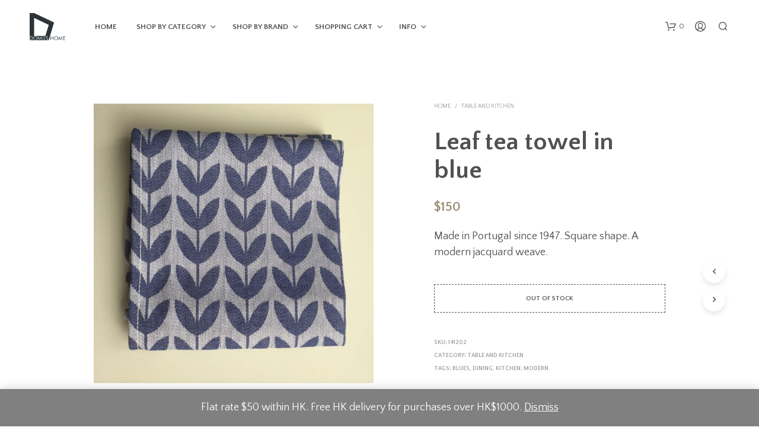

--- FILE ---
content_type: text/css
request_url: https://www.domus-home.com/wp-content/plugins/arscode-ninja-popups/themes/newtheme1/css/newtheme1.css?ver=f1b581ba62285f4dc9de967d560419b5
body_size: 578
content:
.snp-newtheme1 {
  background: url('../img/bg.jpg') no-repeat scroll 50% 50% transparent;
  font-family: Arial;
  font-weight: 400;
  width: 460px;
  padding-top: 150px;
  -webkit-box-shadow: 0 0 10px rgba(0, 0, 0, 0.2);
  -moz-box-shadow: 0 0 10px rgba(0, 0, 0, 0.2);
  box-shadow: 0 0 10px rgba(0, 0, 0, 0.2);
}
.snp-newtheme1 .snp-newsletter-content {
  background: rgba(48, 20, 28, 0.7);
  overflow: hidden;
}
.snp-newtheme1 .snp-newsletter-content h2 {
  color: #fff;
  font-size: 24px;
  font-weight: 900;
  text-align: center;
  text-transform: uppercase;
  padding: 15px 0;
  position: relative;
}
.snp-newtheme1 .snp-newsletter-content h2:before {
  position: absolute;
  left: 25%;
  right: 25%;
  bottom: 0;
  height: 4px;
  background-color: #ff5611;
  content: ' ';
}
.snp-newtheme1 .snp-newsletter-content p {
  color: #fff;
  text-align: center;
  margin: 16px 0;
}
.snp-newtheme1 .snp-newsletter-content p small {
  font-size: 12px;
}
.snp-newtheme1 .snp-newsletter-content p img {
  vertical-align: middle;
  margin-top: -4px;
  margin-right: 5px;
}
.snp-newtheme1 form div {
  padding: 0 30px;
}
.snp-newtheme1 form input[type="text"],.snp-newtheme1 form select,.snp-newtheme1 form textarea,
.snp-newtheme1 form input[type="text"]:focus ,.snp-newtheme1 form select:focus ,.snp-newtheme1 form textarea:focus {
  height: auto;
  width: 100%;
  -webkit-box-sizing: border-box;
  -moz-box-sizing: border-box;
  box-sizing: border-box;
  padding: 10px;
  border: 0;
  font-family: Arial, sans-serif;
  background: transparent;
  color: #fff;
  font-size: 14px;
  border: 1px solid #ff5611;
  text-align: left;
  -webkit-transition: all 0.2s ease-in-out;
  -moz-transition: all 0.2s ease-in-out;
  -ms-transition: all 0.2s ease-in-out;
  -o-transition: all 0.2s ease-in-out;
  margin-bottom: 20px;
}
.snp-newtheme1 form select option{
    background: #fff;
    color: #000;
}

.snp-newtheme1 .snp-error {
    color: #CC0000 !important;
    border: 1px solid #CC0000 !important;
}
.snp-newtheme1 .snp-error::-webkit-input-placeholder { color: #CC0000; }
.snp-newtheme1 input.snp-error:-moz-placeholder { color: #515151; }
.snp-newtheme1 .snp-error.placeholder { color: #515151; }


.snp-newtheme1 form input[type="submit"] {
  background: #ff4300;
  color: #fff;
  font-weight: 600;
  text-align: center;
  font-size: 14px;
  padding: 10px 25px;
  -webkit-box-sizing: border-box;
  -moz-box-sizing: border-box;
  box-sizing: border-box;
  border: 0;
  display: block;
  width: 200px;
  text-transform: uppercase;
  cursor: pointer;
  margin: 0 auto;
  -webkit-transition: all 0.2s ease-in-out;
  -moz-transition: all 0.2s ease-in-out;
  -ms-transition: all 0.2s ease-in-out;
  -o-transition: all 0.2s ease-in-out;
  border-radius: 0px;	
  -moz-border-radius: 0px;	
  -webkit-border-radius: 0px;	
}
.snp-newtheme1 form input[type="submit"]:hover {
  background: #bebebe;
}
.snp-newtheme1 .snp-close {
  position: absolute;
  right: 0;
  top: 0;
  width: 30px;
  height: 30px;
  background: url('../img/close.png') no-repeat scroll 0 0 transparent;
  cursor: pointer;
}
.snp-pop-newtheme1-wrap .fancybox-close {
    display: none;
}


@media (max-width: 700px) {
  .snp-newtheme1 {
    width: 460px;
  }
}

@media (max-width: 460px) {
  .snp-newtheme1 {
    width: auto;
    max-width: 100%;
  }
}


--- FILE ---
content_type: text/javascript
request_url: https://www.domus-home.com/wp-content/plugins/woocommerce-gateway-stripe/build/express-checkout.js?ver=a0e514b7395462d51c3d161e4665d566
body_size: 42582
content:
!function(t){var e={};function r(n){if(e[n])return e[n].exports;var o=e[n]={i:n,l:!1,exports:{}};return t[n].call(o.exports,o,o.exports,r),o.l=!0,o.exports}r.m=t,r.c=e,r.d=function(t,e,n){r.o(t,e)||Object.defineProperty(t,e,{enumerable:!0,get:n})},r.r=function(t){"undefined"!=typeof Symbol&&Symbol.toStringTag&&Object.defineProperty(t,Symbol.toStringTag,{value:"Module"}),Object.defineProperty(t,"__esModule",{value:!0})},r.t=function(t,e){if(1&e&&(t=r(t)),8&e)return t;if(4&e&&"object"==typeof t&&t&&t.__esModule)return t;var n=Object.create(null);if(r.r(n),Object.defineProperty(n,"default",{enumerable:!0,value:t}),2&e&&"string"!=typeof t)for(var o in t)r.d(n,o,function(e){return t[e]}.bind(null,o));return n},r.n=function(t){var e=t&&t.__esModule?function(){return t.default}:function(){return t};return r.d(e,"a",e),e},r.o=function(t,e){return Object.prototype.hasOwnProperty.call(t,e)},r.p="",r(r.s=398)}([,function(t,e){t.exports=window.wp.element},function(t,e){t.exports=window.wp.i18n},function(t,e,r){"use strict";r.d(e,"s",(function(){return n})),r.d(e,"u",(function(){return o})),r.d(e,"y",(function(){return i})),r.d(e,"x",(function(){return a})),r.d(e,"z",(function(){return c})),r.d(e,"E",(function(){return s})),r.d(e,"F",(function(){return u})),r.d(e,"G",(function(){return l})),r.d(e,"t",(function(){return d})),r.d(e,"D",(function(){return f})),r.d(e,"q",(function(){return p})),r.d(e,"n",(function(){return h})),r.d(e,"C",(function(){return v})),r.d(e,"A",(function(){return m})),r.d(e,"k",(function(){return g})),r.d(e,"m",(function(){return y})),r.d(e,"l",(function(){return b})),r.d(e,"w",(function(){return _})),r.d(e,"H",(function(){return w})),r.d(e,"v",(function(){return x})),r.d(e,"B",(function(){return k})),r.d(e,"o",(function(){return S})),r.d(e,"i",(function(){return O})),r.d(e,"j",(function(){return j})),r.d(e,"p",(function(){return I})),r.d(e,"r",(function(){return C})),r.d(e,"K",(function(){return E})),r.d(e,"J",(function(){return A})),r.d(e,"I",(function(){return T})),r.d(e,"f",(function(){return P})),r.d(e,"g",(function(){return R})),r.d(e,"h",(function(){return L})),r.d(e,"a",(function(){return q})),r.d(e,"b",(function(){return M})),r.d(e,"c",(function(){return N})),r.d(e,"d",(function(){return U})),r.d(e,"e",(function(){return D}));const n="blik",o="card",i="giropay",a="eps",c="ideal",s="p24",u="sepa_debit",l="sofort",d="boleto",f="oxxo",p="bancontact",h="alipay",v="multibanco",m="klarna",g="affirm",y="afterpay_clearpay",b="afterpay",_="clearpay",w="wechat_pay",x="cashapp",k="link",S="amazon_pay",O="us_bank_account",j="acss_debit",I="bacs_debit",C="au_becs_debit";function E(){return{blik:"stripe_blik",card:"stripe",us_bank_account:"stripe_us_bank_account",au_becs_debit:"stripe_au_becs_debit",giropay:"stripe_giropay",eps:"stripe_eps",ideal:"stripe_ideal",p24:"stripe_p24",sepa_debit:"stripe_sepa_debit",sofort:"stripe_sofort",boleto:"stripe_boleto",oxxo:"stripe_oxxo",bancontact:"stripe_bancontact",alipay:"stripe_alipay",multibanco:"stripe_multibanco",klarna:"stripe_klarna",affirm:"stripe_affirm",afterpay_clearpay:"stripe_afterpay_clearpay",wechat_pay:"stripe_wechat_pay",cashapp:"stripe_cashapp",acss_debit:"stripe_acss_debit",bacs_debit:"stripe_bacs_debit"}}const A={INVALID_EMAIL:"email_invalid",INVALID_REQUEST:"invalid_request_error",API_CONNECTION:"api_connection_error",API_ERROR:"api_error",AUTHENTICATION_ERROR:"authentication_error",RATE_LIMIT_ERROR:"rate_limit_error",CARD_ERROR:"card_error",VALIDATION_ERROR:"validation_error"},T={INVALID_NUMBER:"invalid_number",INVALID_EXPIRY_MONTH:"invalid_expiry_month",INVALID_EXPIRY_YEAR:"invalid_expiry_year",INVALID_CVC:"invalid_cvc",INCORRECT_NUMBER:"incorrect_number",INCOMPLETE_NUMBER:"incomplete_number",INCOMPLETE_CVC:"incomplete_cvc",INCOMPLETE_EXPIRY:"incomplete_expiry",EXPIRED_CARD:"expired_card",INCORRECT_CVC:"incorrect_cvc",INCORRECT_ZIP:"incorrect_zip",INVALID_EXPIRY_YEAR_PAST:"invalid_expiry_year_past",CARD_DECLINED:"card_declined",MISSING:"missing",PROCESSING_ERROR:"processing_error"},P="requires_action",R="requires_capture",L="succeeded",q="amazonPay",M="applePay",N="googlePay",U="link",D=[h,g,y,C,d,a,i,m,v,s,f,w]},function(t,e){t.exports=window.wp.data},,function(t,e,r){"use strict";r.d(e,"c",(function(){return n})),r.d(e,"d",(function(){return o})),r.d(e,"a",(function(){return i})),r.d(e,"b",(function(){return a}));const n="/wc/v3/wc_stripe",o="wc/stripe",i=2e5,a=700},,function(t,e,r){"use strict";var n=r(13),o=r(61),i=r(73),a=r(12),c=r(84).f,s=r(135),u=r(27),l=r(45),d=r(35),f=r(24),p=function(t){var e=function(r,n,i){if(this instanceof e){switch(arguments.length){case 0:return new t;case 1:return new t(r);case 2:return new t(r,n)}return new t(r,n,i)}return o(t,this,arguments)};return e.prototype=t.prototype,e};t.exports=function(t,e){var r,o,h,v,m,g,y,b,_=t.target,w=t.global,x=t.stat,k=t.proto,S=w?n:x?n[_]:(n[_]||{}).prototype,O=w?u:u[_]||d(u,_,{})[_],j=O.prototype;for(h in e)r=!s(w?h:_+(x?".":"#")+h,t.forced)&&S&&f(S,h),m=O[h],r&&(g=t.dontCallGetSet?(b=c(S,h))&&b.value:S[h]),v=r&&g?g:e[h],r&&typeof m==typeof v||(y=t.bind&&r?l(v,n):t.wrap&&r?p(v):k&&a(v)?i(v):v,(t.sham||v&&v.sham||m&&m.sham)&&d(y,"sham",!0),d(O,h,y),k&&(f(u,o=_+"Prototype")||d(u,o,{}),d(u[o],h,v),t.real&&j&&!j[h]&&d(j,h,v)))}},function(t,e,r){t.exports=r(197)},function(t,e,r){var n=r(62),o=Function.prototype,i=o.call,a=n&&o.bind.bind(i,i);t.exports=n?a:function(t){return function(){return i.apply(t,arguments)}}},,function(t,e,r){var n=r(124),o=n.all;t.exports=n.IS_HTMLDDA?function(t){return"function"==typeof t||t===o}:function(t){return"function"==typeof t}},function(t,e,r){(function(e){var r=function(t){return t&&t.Math==Math&&t};t.exports=r("object"==typeof globalThis&&globalThis)||r("object"==typeof window&&window)||r("object"==typeof self&&self)||r("object"==typeof e&&e)||function(){return this}()||Function("return this")()}).call(this,r(178))},function(t,e){t.exports=function(t){try{return!!t()}catch(t){return!0}}},function(t,e,r){var n=r(13),o=r(126),i=r(24),a=r(127),c=r(103),s=r(125),u=o("wks"),l=n.Symbol,d=l&&l.for,f=s?l:l&&l.withoutSetter||a;t.exports=function(t){if(!i(u,t)||!c&&"string"!=typeof u[t]){var e="Symbol."+t;c&&i(l,t)?u[t]=l[t]:u[t]=s&&d?d(e):f(e)}return u[t]}},function(t,e,r){"use strict";r.d(e,"m",(function(){return S})),r.d(e,"n",(function(){return O})),r.d(e,"o",(function(){return j})),r.d(e,"e",(function(){return C})),r.d(e,"i",(function(){return E})),r.d(e,"f",(function(){return A})),r.d(e,"b",(function(){return T})),r.d(e,"d",(function(){return P})),r.d(e,"g",(function(){return R})),r.d(e,"h",(function(){return L})),r.d(e,"c",(function(){return q})),r.d(e,"k",(function(){return M})),r.d(e,"j",(function(){return D})),r.d(e,"a",(function(){return B})),r.d(e,"l",(function(){return F}));var n=r(156),o=r.n(n),i=r(75),a=r.n(i),c=r(40),s=r.n(c),u=r(224),l=r.n(u),d=r(30),f=r.n(d),p=(r(56),r(152),r(9)),h=r.n(p),v=r(41),m=r.n(v),g=r(21),y=(r(6),r(3)),b=r(39),_=r.n(b),w=r(31),x=r.n(w),k=r(101);const S=t=>_()(t).call(t,t=>{var e;let r=null!==(e=null==t?void 0:t.amount)&&void 0!==e?e:null==t?void 0:t.value;return"total_discount"===t.key&&(r=-r),{name:t.label,amount:r}}),O=t=>{var e,r,n,o,i,a,c,s,u,l,d,f,p,h,v,m,g,y,b,_,w,S,O,j,C,E,A,T,P,R,L,q,M,N,U,D,B,F,H,z,V,G,$,W,J,Q,Y,X;let{event:K,paymentMethodId:Z="",confirmationTokenId:tt=""}=t;const et=null==K||null===(e=K.billingDetails)||void 0===e?void 0:e.name,rt=null!==(r=null==K||null===(n=K.billingDetails)||void 0===n?void 0:n.email)&&void 0!==r?r:"",nt=null!==(o=null==K||null===(i=K.billingDetails)||void 0===i?void 0:i.address)&&void 0!==o?o:{},ot=null!==(a=null==K?void 0:K.shippingAddress)&&void 0!==a?a:{},it=null!==(c=null!==(s=null==K||null===(u=K.billingDetails)||void 0===u||null===(l=u.phone)||void 0===l?void 0:l.replace(/[() -]/g,""))&&void 0!==s?s:null==K||null===(d=K.payerPhone)||void 0===d?void 0:d.replace(/[() -]/g,""))&&void 0!==c?c:"";return{billing_address:{first_name:null!==(f=null==et||null===(p=et.split(" "))||void 0===p||null===(h=x()(p).call(p,0,1))||void 0===h?void 0:h.join(" "))&&void 0!==f?f:"",last_name:null!==(v=null==et||null===(m=et.split(" "))||void 0===m||null===(g=x()(m).call(m,1))||void 0===g?void 0:g.join(" "))&&void 0!==v?v:"-",company:null!==(y=null==nt?void 0:nt.organization)&&void 0!==y?y:"",email:null!==(b=null!=rt?rt:null==K?void 0:K.payerEmail)&&void 0!==b?b:"",phone:it,country:null!==(_=null==nt?void 0:nt.country)&&void 0!==_?_:"",address_1:null!==(w=null==nt?void 0:nt.line1)&&void 0!==w?w:"",address_2:null!==(S=null==nt?void 0:nt.line2)&&void 0!==S?S:"",city:null!==(O=null==nt?void 0:nt.city)&&void 0!==O?O:"",state:null!==(j=null==nt?void 0:nt.state)&&void 0!==j?j:"",postcode:null!==(C=null==nt?void 0:nt.postal_code)&&void 0!==C?C:""},shipping_address:{first_name:null!==(E=null==ot||null===(A=ot.name)||void 0===A||null===(T=A.split(" "))||void 0===T||null===(P=x()(T).call(T,0,1))||void 0===P?void 0:P.join(" "))&&void 0!==E?E:"",last_name:null!==(R=null==ot||null===(L=ot.name)||void 0===L||null===(q=L.split(" "))||void 0===q||null===(M=x()(q).call(q,1))||void 0===M?void 0:M.join(" "))&&void 0!==R?R:"",company:null!==(N=null==ot?void 0:ot.organization)&&void 0!==N?N:"",phone:it,country:null!==(U=null==ot||null===(D=ot.address)||void 0===D?void 0:D.country)&&void 0!==U?U:"",address_1:null!==(B=null==ot||null===(F=ot.address)||void 0===F?void 0:F.line1)&&void 0!==B?B:"",address_2:null!==(H=null==ot||null===(z=ot.address)||void 0===z?void 0:z.line2)&&void 0!==H?H:"",city:null!==(V=null==ot||null===(G=ot.address)||void 0===G?void 0:G.city)&&void 0!==V?V:"",state:null!==($=null==ot||null===(W=ot.address)||void 0===W?void 0:W.state)&&void 0!==$?$:"",postcode:null!==(J=null==ot||null===(Q=ot.address)||void 0===Q?void 0:Q.postal_code)&&void 0!==J?J:"",method:[null!==(Y=null==K||null===(X=K.shippingRate)||void 0===X?void 0:X.id)&&void 0!==Y?Y:null]},payment_method:"stripe",payment_data:I({expressPaymentType:null==K?void 0:K.expressPaymentType,paymentMethodId:Z,confirmationTokenId:tt}),extensions:Object(k.applyFilters)("wcstripe.express-checkout.cart-place-order-extension-data",{})}},j=t=>{var e,r,n,o,i,a,c,s,u,l,d,f,p,h,v,m;return{first_name:null!==(e=null==t||null===(r=t.recipient)||void 0===r||null===(n=r.split(" "))||void 0===n||null===(o=x()(n).call(n,0,1))||void 0===o?void 0:o.join(" "))&&void 0!==e?e:"",last_name:null!==(i=null==t||null===(a=t.recipient)||void 0===a||null===(c=a.split(" "))||void 0===c||null===(s=x()(c).call(c,1))||void 0===s?void 0:s.join(" "))&&void 0!==i?i:"",company:"",address_1:null!==(u=null==t||null===(l=t.addressLine)||void 0===l?void 0:l[0])&&void 0!==u?u:"",address_2:null!==(d=null==t||null===(f=t.addressLine)||void 0===f?void 0:f[1])&&void 0!==d?d:"",city:null!==(p=null==t?void 0:t.city)&&void 0!==p?p:"",state:null!==(h=null==t?void 0:t.state)&&void 0!==h?h:"",country:null!==(v=null==t?void 0:t.country)&&void 0!==v?v:"",postcode:null!==(m=null==t?void 0:t.postal_code)&&void 0!==m?m:""}},I=t=>{let{expressPaymentType:e,paymentMethodId:r="",confirmationTokenId:n=""}=t;return[{key:"payment_method",value:"stripe"},{key:"wc-stripe-payment-method",value:r},{key:"wc-stripe-confirmation-token",value:n},{key:"express_payment_type",value:e},{key:"wc-stripe-is-deferred-intent",value:!0}]},C=t=>{const e=document.createElement("div");return e.innerHTML=o()(t).call(t),e.firstChild?e.firstChild.textContent:""},E=t=>{var e;return null!==(e=wc_stripe_express_checkout_params[t])&&void 0!==e?e:null},A=function(t){var e,r;let n=arguments.length>1&&void 0!==arguments[1]?arguments[1]:"wc_stripe_";return null===(e=E("ajax_url"))||void 0===e||null===(r=e.toString())||void 0===r?void 0:r.replace("%%endpoint%%",n+t)},T=t=>{const e=E("login_confirmation");if(!e)return;let r=e.message;r=r.replace(/\*\*.*?\*\*/,{apple_pay:"Apple Pay",google_pay:"Google Pay",amazon_pay:"Amazon Pay",paypal:"PayPal",link:"Link"}[t]),r=r.replace(/\*\*/g,""),window.confirm(r)&&(window.location.href=e.redirect_url)},P=()=>4,R=()=>{var t;return{variables:{borderRadius:((null===(t=E("button"))||void 0===t?void 0:t.radius)||P())+"px",spacingUnit:"6px"}}},L=()=>{var t,e,r,n;const o=E("button"),i=(t,e)=>{switch(e){case"dark":return"black";case"light":return"white";case"light-outline":return t===y.c?"white":"white-outline";default:return"black"}},c="default"===(null==o?void 0:o.type)?"plain":null!==(t=null==o?void 0:o.type)&&void 0!==t?t:"buy";return{paymentMethods:{amazonPay:"auto",applePay:"always",googlePay:"always",link:"auto",paypal:"never"},layout:{overflow:"never"},buttonTheme:{googlePay:i(y.c,null!==(e=null==o?void 0:o.theme)&&void 0!==e?e:"black"),applePay:i(y.b,null!==(r=null==o?void 0:o.theme)&&void 0!==r?r:"black")},buttonType:{googlePay:c,applePay:c},buttonHeight:Math.min(Math.max(a()(null!==(n=null==o?void 0:o.height)&&void 0!==n?n:"48",10),40),55)}},q=()=>{const t=document.querySelector('form.checkout textarea[name="order_comments"]');if(t)return t.value;const e=document.querySelector("form.wc-block-checkout__form #order-notes textarea");return e?e.value:""},M=t=>E("has_block")?N(t):U(t),N=t=>{const e=document.querySelector(".wc-block-checkout");if(!e)return t;const r=e.querySelectorAll("[required]");return r.length&&s()(r).call(r,r=>{var n,o,i;const a=r.value,c=null===(n=r.id)||void 0===n?void 0:n.replace("-","_");if(a&&!t[c]&&(t[c]=a),null===(o=e.querySelector(".wc-block-checkout__use-address-for-billing"))||void 0===o||null===(i=o.querySelector("input"))||void 0===i?void 0:i.checked){const e=c.replace("shipping_","billing_");!t[e]&&t[c]&&(t[e]=t[c])}}),t},U=t=>{const e=document.querySelector("form.checkout");if(!e)return t;const r=e.querySelectorAll(".validate-required");return r.length&&s()(r).call(r,e=>{const r=e.querySelector("input");if(!r)return;const n=r.name;let o="";if(o="checkbox"===r.getAttribute("type")?r.checked:r.value,o&&n){t[n]||(t[n]=o);const e=document.getElementById("ship-to-different-address");if(!e||!e.querySelector("input").checked){const e=n.replace("billing_","shipping_");!t[e]&&t[n]&&(t[e]=t[n])}}}),t},D=t=>{const e=[y.u];return t===y.d&&Object(g.o)()&&e.push(y.B),t===y.a&&Object(g.n)()?[y.o]:e},B=(t,e,r)=>{const n=E("has_block"),o="woocommerce-"+e;let i=[o];r&&(i=l()(i).call(i,r)),m()("."+i.join(".")).remove();const a=n?"wc-block-components-main":"woocommerce-notices-wrapper",c=m()("."+a).first();if(c.length){const e=m()(`<div class="${i.join(" ")}" role="note" />`).text(t);n?c.prepend(e):c.append(e),m()("html, body").animate({scrollTop:f()(c).call(c,"."+o).offset().top},600)}},F=t=>{var e;return!h()(e=[y.a,y.o]).call(e,t)}},function(t,e,r){"use strict";r.d(e,"e",(function(){return a})),r.d(e,"b",(function(){return c})),r.d(e,"h",(function(){return s})),r.d(e,"d",(function(){return u})),r.d(e,"c",(function(){return l})),r.d(e,"g",(function(){return d})),r.d(e,"a",(function(){return f})),r.d(e,"f",(function(){return p}));var n=r(40),o=r.n(n),i=r(3);const a=()=>{var t,e;const r=null===(t=wc)||void 0===t||null===(e=t.wcSettings)||void 0===e?void 0:e.getSetting("stripe_data",null);if(!r)throw new Error("Stripe initialization data is not available");return r},c=(t,e)=>{var r,n,c,s,u,l;const d=[];var f;null!==(r=a())&&void 0!==r&&null!==(n=r.stripe)&&void 0!==n&&n.is_link_enabled||d.push(i.d),null!==(c=a())&&void 0!==c&&null!==(s=c.stripe)&&void 0!==s&&s.is_payment_request_enabled||o()(f=[i.b,i.c]).call(f,(function(t){d.push(t)}));const p={total:e.order_data.total,currency:e.order_data.currency,country:e.order_data.country_code,requestPayerName:!0,requestPayerEmail:!0,requestPayerPhone:null===(u=a())||void 0===u||null===(l=u.checkout)||void 0===l?void 0:l.needs_payer_phone,requestShipping:!!e.shipping_required,displayItems:e.order_data.displayItems,disableWallets:d};return"PR"===p.country&&(p.country="US"),"RE"===p.country&&(p.country="FR"),t.paymentRequest(p)},s=(t,e)=>{const r={total:e.order_data.total,currency:e.order_data.currency,displayItems:e.order_data.displayItems};t.update(r)},u=()=>{var t;const e=null===(t=a())||void 0===t?void 0:t.key;if(!e)throw new Error("There is no api key available for stripe. Make sure it is available on the wc.stripe_data.stripe.key property.");return e},l=()=>{const t=document.getElementsByTagName("wc-order-attribution-inputs");if(!t.length)return{};const e={},r=t[0].children;for(let t=0;t<r.length;t++)e[r[t].name]=r[t].value;return e},d=()=>{var t;const e=null===(t=window)||void 0===t?void 0:t.wc_order_attribution;e&&e.setOrderTracking(e.params.allowTracking)},f=()=>{const t="wc-stripe-express-checkout__order-attribution-inputs";if(document.getElementById(t))return;const e=document.createElement("wc-order-attribution-inputs");e.id=t,document.body.appendChild(e)},p=t=>{const e=a();return`${null==e?void 0:e.plugin_url}/assets/images/${t}.svg`}},function(t,e,r){var n=r(62),o=Function.prototype.call;t.exports=n?o.bind(o):function(){return o.apply(o,arguments)}},function(t,e,r){var n=r(12),o=r(124),i=o.all;t.exports=o.IS_HTMLDDA?function(t){return"object"==typeof t?null!==t:n(t)||t===i}:function(t){return"object"==typeof t?null!==t:n(t)}},function(t,e,r){var n=r(10);t.exports=n({}.isPrototypeOf)},function(t,e,r){"use strict";r.d(e,"k",(function(){return C})),r.d(e,"j",(function(){return S})),r.d(e,"g",(function(){return I})),r.d(e,"o",(function(){return E})),r.d(e,"n",(function(){return A})),r.d(e,"h",(function(){return T})),r.d(e,"d",(function(){return P})),r.d(e,"b",(function(){return R})),r.d(e,"a",(function(){return L})),r.d(e,"c",(function(){return q})),r.d(e,"q",(function(){return M})),r.d(e,"i",(function(){return N})),r.d(e,"l",(function(){return U})),r.d(e,"f",(function(){return D})),r.d(e,"u",(function(){return B})),r.d(e,"v",(function(){return F})),r.d(e,"m",(function(){return H})),r.d(e,"p",(function(){return V})),r.d(e,"s",(function(){return G})),r.d(e,"w",(function(){return $})),r.d(e,"x",(function(){return W})),r.d(e,"t",(function(){return J})),r.d(e,"e",(function(){return Q})),r.d(e,"y",(function(){return Y})),r.d(e,"r",(function(){return X}));var n=r(1),o=r(9),i=r.n(o),a=r(44),c=r.n(a),s=r(113),u=r.n(s),l=r(82),d=r.n(l),f=(r(134),r(39)),p=r.n(f),h=r(157),v=r.n(h),m=r(30),g=r.n(m),y=r(4),b=r(2),_=r(87),w=r.n(_),x=r(151),k=r(3);const S=()=>{let t=null;if("undefined"!=typeof wc_stripe_upe_params)t=wc_stripe_upe_params;else if("object"==typeof wc&&void 0!==wc.wcSettings){var e;t=(null===(e=wc.wcSettings)||void 0===e?void 0:e.getSetting("stripe_data"))||null}if(!t)throw new Error("Stripe initialization data is not available");return t},O=t=>{var e;return i()(e=[k.J.INVALID_REQUEST,k.J.API_CONNECTION,k.J.API_ERROR,k.J.AUTHENTICATION_ERROR,k.J.RATE_LIMIT_ERROR]).call(e,t)},j=t=>({[k.I.INVALID_NUMBER]:Object(b.__)("The card number is not a valid credit card number.","woocommerce-gateway-stripe"),[k.I.INVALID_EXPIRY_MONTH]:Object(b.__)("The card expiration month is invalid.","woocommerce-gateway-stripe"),[k.I.INVALID_EXPIRY_YEAR]:Object(b.__)("The card expiration year is invalid.","woocommerce-gateway-stripe"),[k.I.INVALID_CVC]:Object(b.__)("The card security code is invalid.","woocommerce-gateway-stripe"),[k.I.INCORRECT_NUMBER]:Object(b.__)("The card number is incorrect.","woocommerce-gateway-stripe"),[k.I.INCOMPLETE_NUMBER]:Object(b.__)("The card number is incomplete.","woocommerce-gateway-stripe"),[k.I.INCOMPLETE_CVC]:Object(b.__)("The card security code is incomplete.","woocommerce-gateway-stripe"),[k.I.INCOMPLETE_EXPIRY]:Object(b.__)("The card expiration date is incomplete.","woocommerce-gateway-stripe"),[k.I.EXPIRED_CARD]:Object(b.__)("The card has expired.","woocommerce-gateway-stripe"),[k.I.INCORRECT_CVC]:Object(b.__)("The card security code is incorrect.","woocommerce-gateway-stripe"),[k.I.INCORRECT_ZIP]:Object(b.__)("The card zip code failed validation.","woocommerce-gateway-stripe"),[k.I.INVALID_EXPIRY_YEAR_PAST]:Object(b.__)("The card expiration year is in the past","woocommerce-gateway-stripe"),[k.I.CARD_DECLINED]:Object(b.__)("The card was declined.","woocommerce-gateway-stripe"),[k.I.MISSING]:Object(b.__)("There is no card on a customer that is being charged.","woocommerce-gateway-stripe"),[k.I.PROCESSING_ERROR]:Object(b.__)("An error occurred while processing the card.","woocommerce-gateway-stripe")}[t]||null),I=function(t){let e=arguments.length>1&&void 0!==arguments[1]?arguments[1]:"";switch(t){case k.J.INVALID_EMAIL:return Object(b.__)("Invalid email address, please correct and try again.","woocommerce-gateway-stripe");case O(t):return Object(b.__)("Unable to process this payment, please try again or use alternative method.","woocommerce-gateway-stripe");case k.J.CARD_ERROR:return j(e);case k.J.VALIDATION_ERROR:return""}return null},C=function(){var t,e;let r=arguments.length>0&&void 0!==arguments[0]?arguments[0]:"always";const n=null===(t=S())||void 0===t?void 0:t.paymentMethodsConfig,o=c()(e=u()(n)).call(e,t=>n[t].isReusable);return d()(o).call(o,(t,e)=>(t[e]=r,t),{})},E=t=>{var e,r,n;return void 0!==(null===(r=t=t||(null===(e=S())||void 0===e?void 0:e.paymentMethodsConfig))||void 0===r?void 0:r.link)&&void 0!==(null===(n=t)||void 0===n?void 0:n.card)},A=()=>{var t,e;return!(null===(t=wc_stripe_express_checkout_params)||void 0===t||null===(e=t.stripe)||void 0===e||!e.is_amazon_pay_enabled)},T=function(){var t;let e=arguments.length>0&&void 0!==arguments[0]?arguments[0]:null;const r=null===(t=S())||void 0===t?void 0:t.paymentMethodsConfig;var n,o;if(null===e)return null!==(n=S())&&void 0!==n&&n.isCheckout||null!==(o=S())&&void 0!==o&&o.isOrderPay?u()(r||{}):[k.u];const i=[e];return e===k.u&&E(r)&&i.push(k.B),i},P=()=>{var t;return p()(t=v()(Object(k.K)())).call(t,t=>"checkout_place_order_"+t).join(" ")},R=(t,e)=>{const r=g()(t).call(t,"input#wc-stripe-payment-method");r.length&&r.remove(),t.append(`<input type="hidden" id="wc-stripe-payment-method" name="wc-stripe-payment-method" value="${e}" />`)},L=(t,e)=>{t.append(`<input type="hidden" id="wc_payment_intent_id" name="wc_payment_intent_id" value="${e}" />`)},q=(t,e)=>{t.append(`<input type="hidden" id="wc-stripe-setup-intent" name="wc-stripe-setup-intent" value="${e.id}" />`)},M=t=>{const e=z(t);return null!==document.querySelector(`#wc-${e}-payment-token-new`)&&!document.querySelector(`#wc-${e}-payment-token-new`).checked},N=()=>{var t,e;const r=null===(t=S())||void 0===t?void 0:t.paymentMethodsConfig,n=null===(e=S())||void 0===e?void 0:e.gatewayId;let o=null;const i=document.querySelector('.payment_methods input[name="payment_method"].input-radio:checked');null!==i&&(o=i.id),"payment_method_stripe"===o&&(o="payment_method_stripe_card");let a=null;for(const t in r)if(`payment_method_${n}_${t}`===o){a=t;break}return a},U=()=>{var t,e,r;const n={},o=function(){var t;if(null!==(t=S())&&void 0!==t&&t.cartContainsSubscription)return!0;const e=document.getElementById("wc-stripe-new-payment-method");return!(null===e||!e.checked)}()?"always":"never";var a,c;return n.terms=C(o),null!==(t=S())&&void 0!==t&&t.isCheckout&&!(null!==(e=S())&&void 0!==e&&e.isOrderPay||null!==(r=S())&&void 0!==r&&r.isChangingPayment)&&(n.fields={billingDetails:(c=null===(a=S())||void 0===a?void 0:a.enabledBillingFields,{name:i()(c).call(c,"billing_first_name")||i()(c).call(c,"billing_last_name")?"never":"auto",email:i()(c).call(c,"billing_email")?"never":"auto",phone:"auto",address:{country:i()(c).call(c,"billing_country")?"never":"auto",line1:i()(c).call(c,"billing_address_1")?"never":"auto",line2:i()(c).call(c,"billing_address_2")?"never":"auto",city:i()(c).call(c,"billing_city")?"never":"auto",state:i()(c).call(c,"billing_state")?"never":"auto",postalCode:i()(c).call(c,"billing_postcode")?"never":"auto"}})}),n},D=()=>{var t,e,r;const n=null===(t=document.getElementById("billing_email"))||void 0===t?void 0:t.value;return n?{defaultValues:{billingDetails:{email:n,phone:(null===(e=document.getElementById("billing_phone"))||void 0===e?void 0:e.value)||(null===(r=document.getElementById("shipping_phone"))||void 0===r?void 0:r.value)}}}:{}},B=t=>{var e;const r=jQuery(".woocommerce-notices-wrapper").first(),o=jQuery(".woocommerce-MyAccount-content").length>0;if(!r.length)return;if("string"==typeof t||t instanceof String||(t=t.code&&S()[t.code]?S()[t.code]:t.message),"undefined"!=typeof wcSettings&&wcSettings.wcBlocksConfig&&!o)return void Object(y.dispatch)("core/notices").createErrorNotice(t,{context:"wc/checkout/payments"});let a="";if("undefined"!=typeof wcSettings&&wcSettings.wcBlocksConfig){var c,s;const e=null===(c=window.wc)||void 0===c||null===(s=c.blocksCheckout)||void 0===s?void 0:s.StoreNotice;if(!e)return;const o=()=>Object(n.createElement)(e,{status:"error",isDismissible:!0},t),i=document.createElement("div");i.className="wc-block-components-notices",g()(r).call(r,".wc-block-components-notices").remove(),r.prepend(i),w.a.createRoot(i).render(Object(n.createElement)(o,null))}else a=i()(t).call(t,"woocommerce-error")?t:'<ul class="woocommerce-error" role="alert"><li>'+t+"</li></ul>",g()(r).call(r,".woocommerce-NoticeGroup-checkout, .woocommerce-error, .woocommerce-message").remove(),r.prepend(a);const u=g()(e=jQuery("form.checkout")).call(e,".input-text, select, input:checkbox");u.length&&u.each((function(){try{jQuery(this).trigger("validate").trigger("blur")}catch(t){}})),jQuery.scroll_to_notices(r),jQuery(document.body).trigger("checkout_error")},F=(t,e)=>{const r=jQuery(e).first();if(!r.length)return;"string"==typeof t||t instanceof String||(t=t.code&&S()[t.code]?S()[t.code]:t.message);let n="";n=i()(t).call(t,"woocommerce-error")?t:`\n\t\t\t<ul class="woocommerce-error" role="alert">\n\t\t\t\t<li>${t}</li>\n\t\t\t</ul>\n\t\t`,g()(r).call(r,".woocommerce-error").remove(),r.prepend(n)},H=function(t){var e,r;let n=arguments.length>1&&void 0!==arguments[1]?arguments[1]:"false",o="true"===n?null===(e=S())||void 0===e?void 0:e.blocksAppearance:null===(r=S())||void 0===r?void 0:r.appearance;return o||(o=Object(x.a)("true"===n),t.saveAppearance(o,n)),o},z=t=>Object(k.K)()[t]||"stripe",V=t=>{var e,r;return!(null===(r=((null===(e=S())||void 0===e?void 0:e.paymentMethodsConfig)||{})[t.dataset.paymentMethodType])||void 0===r||!r.countries.length)},G=t=>{var e,r;return!(null===(r=((null===(e=S())||void 0===e?void 0:e.paymentMethodsConfig)||{})[t.dataset.paymentMethodType])||void 0===r||!r.supportsDeferredIntent)},$=t=>{var e,r,n,o;const a=(null===(e=S())||void 0===e?void 0:e.paymentMethodsConfig)||{},c=t.dataset.paymentMethodType,s=a[c].countries,u=(null===(r=document.getElementById("billing_country"))||void 0===r?void 0:r.value)||(null===(n=S())||void 0===n||null===(o=n.customerData)||void 0===o?void 0:o.billing_country)||"",l=document.querySelector(".payment_method_stripe_"+c);if(i()(s).call(s,u))l.style.display="block";else{l.style.display="none";const t=document.querySelector(`input[name="payment_method"][value="stripe_${c}"]`);t&&(t.checked=!1)}},W=()=>{if("undefined"==typeof wcSettings||!wcSettings.wcBlocksConfig)return;const{CHECKOUT_STORE_KEY:t}=window.wc.wcBlocksData,e=Object(y.dispatch)(t);e.__internalSetRedirectUrl(null),e.__internalSetIdle()},J=()=>{if("undefined"==typeof wcSettings||!wcSettings.wcBlocksConfig)return;const{PAYMENT_STORE_KEY:t}=window.wc.wcBlocksData;Object(y.dispatch)(t).__internalSetPaymentIdle()},Q=t=>{const e={},r=g()(t).call(t,".woocommerce-PaymentMethods input.input-radio:checked");if(!r.length)return e;const n=r.closest("li");if(!n.length)return e;const o=g()(n).call(n,".wc-stripe-update-all-subscriptions-payment-method");return o.length&&o.is(":checked")&&(e.update_all_subscription_payment_methods=!0),e},Y=function(){var t,e,r;let n=arguments.length>0&&void 0!==arguments[0]?arguments[0]:void 0;const o="#wc-stripe-blik-code",i=n?null==n||null===(t=g()(n).call(n,o))||void 0===t?void 0:t.val():null===(e=document)||void 0===e||null===(r=e.querySelector(o))||void 0===r?void 0:r.value;if(!/[0-9]{6}/.test(i))throw new Error(Object(b.__)("BLIK Code is invalid","woocommerce-gateway-stripe"))},X=()=>{jQuery("#wc-stripe-blik-code_field input").length&&""===jQuery("#wc-stripe-blik-code_field input").val()&&jQuery("#wc-stripe-blik-code_field").hasClass("woocommerce-invalid")&&jQuery("#wc-stripe-blik-code_field").removeClass("woocommerce-invalid woocommerce-invalid-required-field")}},function(t,e,r){var n=r(14);t.exports=!n((function(){return 7!=Object.defineProperty({},1,{get:function(){return 7}})[1]}))},,function(t,e,r){var n=r(10),o=r(36),i=n({}.hasOwnProperty);t.exports=Object.hasOwn||function(t,e){return i(o(t),e)}},,function(t,e,r){var n=r(27);t.exports=function(t){return n[t+"Prototype"]}},function(t,e){t.exports={}},,function(t,e,r){var n=r(19),o=String,i=TypeError;t.exports=function(t){if(n(t))return t;throw i(o(t)+" is not an object")}},function(t,e,r){t.exports=r(273)},function(t,e,r){t.exports=r(281)},function(t,e,r){var n=r(27),o=r(13),i=r(12),a=function(t){return i(t)?t:void 0};t.exports=function(t,e){return arguments.length<2?a(n[t])||a(o[t]):n[t]&&n[t][e]||o[t]&&o[t][e]}},function(t,e){t.exports=!0},function(t,e,r){var n=r(12),o=r(83),i=TypeError;t.exports=function(t){if(n(t))return t;throw i(o(t)+" is not a function")}},function(t,e,r){var n=r(22),o=r(37),i=r(48);t.exports=n?function(t,e,r){return o.f(t,e,i(1,r))}:function(t,e,r){return t[e]=r,t}},function(t,e,r){var n=r(53),o=Object;t.exports=function(t){return o(n(t))}},function(t,e,r){var n=r(22),o=r(128),i=r(129),a=r(29),c=r(95),s=TypeError,u=Object.defineProperty,l=Object.getOwnPropertyDescriptor;e.f=n?i?function(t,e,r){if(a(t),e=c(e),a(r),"function"==typeof t&&"prototype"===e&&"value"in r&&"writable"in r&&!r.writable){var n=l(t,e);n&&n.writable&&(t[e]=r.value,r={configurable:"configurable"in r?r.configurable:n.configurable,enumerable:"enumerable"in r?r.enumerable:n.enumerable,writable:!1})}return u(t,e,r)}:u:function(t,e,r){if(a(t),e=c(e),a(r),o)try{return u(t,e,r)}catch(t){}if("get"in r||"set"in r)throw s("Accessors not supported");return"value"in r&&(t[e]=r.value),t}},function(t,e,r){var n=r(46),o=String;t.exports=function(t){if("Symbol"===n(t))throw TypeError("Cannot convert a Symbol value to a string");return o(t)}},function(t,e,r){t.exports=r(189)},function(t,e,r){t.exports=r(213)},function(t,e){t.exports=window.jQuery},function(t,e,r){var n=r(63),o=r(53);t.exports=function(t){return n(o(t))}},function(t,e,r){var n=r(137);t.exports=function(t){return n(t.length)}},function(t,e,r){t.exports=r(204)},function(t,e,r){var n=r(73),o=r(34),i=r(62),a=n(n.bind);t.exports=function(t,e){return o(t),void 0===e?t:i?a(t,e):function(){return t.apply(e,arguments)}}},function(t,e,r){var n=r(92),o=r(12),i=r(49),a=r(15)("toStringTag"),c=Object,s="Arguments"==i(function(){return arguments}());t.exports=n?i:function(t){var e,r,n;return void 0===t?"Undefined":null===t?"Null":"string"==typeof(r=function(t,e){try{return t[e]}catch(t){}}(e=c(t),a))?r:s?i(e):"Object"==(n=i(e))&&o(e.callee)?"Arguments":n}},function(t,e,r){var n=r(35);t.exports=function(t,e,r,o){return o&&o.enumerable?t[e]=r:n(t,e,r),t}},function(t,e){t.exports=function(t,e){return{enumerable:!(1&t),configurable:!(2&t),writable:!(4&t),value:e}}},function(t,e,r){var n=r(10),o=n({}.toString),i=n("".slice);t.exports=function(t){return i(o(t),8,-1)}},,function(t,e,r){var n;!function(o){var i=/^\s+/,a=/\s+$/,c=0,s=o.round,u=o.min,l=o.max,d=o.random;function f(t,e){if(e=e||{},(t=t||"")instanceof f)return t;if(!(this instanceof f))return new f(t,e);var r=function(t){var e,r,n,c={r:0,g:0,b:0},s=1,d=null,f=null,p=null,h=!1,v=!1;return"string"==typeof t&&(t=function(t){t=t.replace(i,"").replace(a,"").toLowerCase();var e,r=!1;if(A[t])t=A[t],r=!0;else if("transparent"==t)return{r:0,g:0,b:0,a:0,format:"name"};return(e=z.rgb.exec(t))?{r:e[1],g:e[2],b:e[3]}:(e=z.rgba.exec(t))?{r:e[1],g:e[2],b:e[3],a:e[4]}:(e=z.hsl.exec(t))?{h:e[1],s:e[2],l:e[3]}:(e=z.hsla.exec(t))?{h:e[1],s:e[2],l:e[3],a:e[4]}:(e=z.hsv.exec(t))?{h:e[1],s:e[2],v:e[3]}:(e=z.hsva.exec(t))?{h:e[1],s:e[2],v:e[3],a:e[4]}:(e=z.hex8.exec(t))?{r:q(e[1]),g:q(e[2]),b:q(e[3]),a:D(e[4]),format:r?"name":"hex8"}:(e=z.hex6.exec(t))?{r:q(e[1]),g:q(e[2]),b:q(e[3]),format:r?"name":"hex"}:(e=z.hex4.exec(t))?{r:q(e[1]+""+e[1]),g:q(e[2]+""+e[2]),b:q(e[3]+""+e[3]),a:D(e[4]+""+e[4]),format:r?"name":"hex8"}:!!(e=z.hex3.exec(t))&&{r:q(e[1]+""+e[1]),g:q(e[2]+""+e[2]),b:q(e[3]+""+e[3]),format:r?"name":"hex"}}(t)),"object"==typeof t&&(V(t.r)&&V(t.g)&&V(t.b)?(e=t.r,r=t.g,n=t.b,c={r:255*R(e,255),g:255*R(r,255),b:255*R(n,255)},h=!0,v="%"===String(t.r).substr(-1)?"prgb":"rgb"):V(t.h)&&V(t.s)&&V(t.v)?(d=N(t.s),f=N(t.v),c=function(t,e,r){t=6*R(t,360),e=R(e,100),r=R(r,100);var n=o.floor(t),i=t-n,a=r*(1-e),c=r*(1-i*e),s=r*(1-(1-i)*e),u=n%6;return{r:255*[r,c,a,a,s,r][u],g:255*[s,r,r,c,a,a][u],b:255*[a,a,s,r,r,c][u]}}(t.h,d,f),h=!0,v="hsv"):V(t.h)&&V(t.s)&&V(t.l)&&(d=N(t.s),p=N(t.l),c=function(t,e,r){var n,o,i;function a(t,e,r){return r<0&&(r+=1),r>1&&(r-=1),r<1/6?t+6*(e-t)*r:r<.5?e:r<2/3?t+(e-t)*(2/3-r)*6:t}if(t=R(t,360),e=R(e,100),r=R(r,100),0===e)n=o=i=r;else{var c=r<.5?r*(1+e):r+e-r*e,s=2*r-c;n=a(s,c,t+1/3),o=a(s,c,t),i=a(s,c,t-1/3)}return{r:255*n,g:255*o,b:255*i}}(t.h,d,p),h=!0,v="hsl"),t.hasOwnProperty("a")&&(s=t.a)),s=P(s),{ok:h,format:t.format||v,r:u(255,l(c.r,0)),g:u(255,l(c.g,0)),b:u(255,l(c.b,0)),a:s}}(t);this._originalInput=t,this._r=r.r,this._g=r.g,this._b=r.b,this._a=r.a,this._roundA=s(100*this._a)/100,this._format=e.format||r.format,this._gradientType=e.gradientType,this._r<1&&(this._r=s(this._r)),this._g<1&&(this._g=s(this._g)),this._b<1&&(this._b=s(this._b)),this._ok=r.ok,this._tc_id=c++}function p(t,e,r){t=R(t,255),e=R(e,255),r=R(r,255);var n,o,i=l(t,e,r),a=u(t,e,r),c=(i+a)/2;if(i==a)n=o=0;else{var s=i-a;switch(o=c>.5?s/(2-i-a):s/(i+a),i){case t:n=(e-r)/s+(e<r?6:0);break;case e:n=(r-t)/s+2;break;case r:n=(t-e)/s+4}n/=6}return{h:n,s:o,l:c}}function h(t,e,r){t=R(t,255),e=R(e,255),r=R(r,255);var n,o,i=l(t,e,r),a=u(t,e,r),c=i,s=i-a;if(o=0===i?0:s/i,i==a)n=0;else{switch(i){case t:n=(e-r)/s+(e<r?6:0);break;case e:n=(r-t)/s+2;break;case r:n=(t-e)/s+4}n/=6}return{h:n,s:o,v:c}}function v(t,e,r,n){var o=[M(s(t).toString(16)),M(s(e).toString(16)),M(s(r).toString(16))];return n&&o[0].charAt(0)==o[0].charAt(1)&&o[1].charAt(0)==o[1].charAt(1)&&o[2].charAt(0)==o[2].charAt(1)?o[0].charAt(0)+o[1].charAt(0)+o[2].charAt(0):o.join("")}function m(t,e,r,n){return[M(U(n)),M(s(t).toString(16)),M(s(e).toString(16)),M(s(r).toString(16))].join("")}function g(t,e){e=0===e?0:e||10;var r=f(t).toHsl();return r.s-=e/100,r.s=L(r.s),f(r)}function y(t,e){e=0===e?0:e||10;var r=f(t).toHsl();return r.s+=e/100,r.s=L(r.s),f(r)}function b(t){return f(t).desaturate(100)}function _(t,e){e=0===e?0:e||10;var r=f(t).toHsl();return r.l+=e/100,r.l=L(r.l),f(r)}function w(t,e){e=0===e?0:e||10;var r=f(t).toRgb();return r.r=l(0,u(255,r.r-s(-e/100*255))),r.g=l(0,u(255,r.g-s(-e/100*255))),r.b=l(0,u(255,r.b-s(-e/100*255))),f(r)}function x(t,e){e=0===e?0:e||10;var r=f(t).toHsl();return r.l-=e/100,r.l=L(r.l),f(r)}function k(t,e){var r=f(t).toHsl(),n=(r.h+e)%360;return r.h=n<0?360+n:n,f(r)}function S(t){var e=f(t).toHsl();return e.h=(e.h+180)%360,f(e)}function O(t){var e=f(t).toHsl(),r=e.h;return[f(t),f({h:(r+120)%360,s:e.s,l:e.l}),f({h:(r+240)%360,s:e.s,l:e.l})]}function j(t){var e=f(t).toHsl(),r=e.h;return[f(t),f({h:(r+90)%360,s:e.s,l:e.l}),f({h:(r+180)%360,s:e.s,l:e.l}),f({h:(r+270)%360,s:e.s,l:e.l})]}function I(t){var e=f(t).toHsl(),r=e.h;return[f(t),f({h:(r+72)%360,s:e.s,l:e.l}),f({h:(r+216)%360,s:e.s,l:e.l})]}function C(t,e,r){e=e||6,r=r||30;var n=f(t).toHsl(),o=360/r,i=[f(t)];for(n.h=(n.h-(o*e>>1)+720)%360;--e;)n.h=(n.h+o)%360,i.push(f(n));return i}function E(t,e){e=e||6;for(var r=f(t).toHsv(),n=r.h,o=r.s,i=r.v,a=[],c=1/e;e--;)a.push(f({h:n,s:o,v:i})),i=(i+c)%1;return a}f.prototype={isDark:function(){return this.getBrightness()<128},isLight:function(){return!this.isDark()},isValid:function(){return this._ok},getOriginalInput:function(){return this._originalInput},getFormat:function(){return this._format},getAlpha:function(){return this._a},getBrightness:function(){var t=this.toRgb();return(299*t.r+587*t.g+114*t.b)/1e3},getLuminance:function(){var t,e,r,n=this.toRgb();return t=n.r/255,e=n.g/255,r=n.b/255,.2126*(t<=.03928?t/12.92:o.pow((t+.055)/1.055,2.4))+.7152*(e<=.03928?e/12.92:o.pow((e+.055)/1.055,2.4))+.0722*(r<=.03928?r/12.92:o.pow((r+.055)/1.055,2.4))},setAlpha:function(t){return this._a=P(t),this._roundA=s(100*this._a)/100,this},toHsv:function(){var t=h(this._r,this._g,this._b);return{h:360*t.h,s:t.s,v:t.v,a:this._a}},toHsvString:function(){var t=h(this._r,this._g,this._b),e=s(360*t.h),r=s(100*t.s),n=s(100*t.v);return 1==this._a?"hsv("+e+", "+r+"%, "+n+"%)":"hsva("+e+", "+r+"%, "+n+"%, "+this._roundA+")"},toHsl:function(){var t=p(this._r,this._g,this._b);return{h:360*t.h,s:t.s,l:t.l,a:this._a}},toHslString:function(){var t=p(this._r,this._g,this._b),e=s(360*t.h),r=s(100*t.s),n=s(100*t.l);return 1==this._a?"hsl("+e+", "+r+"%, "+n+"%)":"hsla("+e+", "+r+"%, "+n+"%, "+this._roundA+")"},toHex:function(t){return v(this._r,this._g,this._b,t)},toHexString:function(t){return"#"+this.toHex(t)},toHex8:function(t){return function(t,e,r,n,o){var i=[M(s(t).toString(16)),M(s(e).toString(16)),M(s(r).toString(16)),M(U(n))];return o&&i[0].charAt(0)==i[0].charAt(1)&&i[1].charAt(0)==i[1].charAt(1)&&i[2].charAt(0)==i[2].charAt(1)&&i[3].charAt(0)==i[3].charAt(1)?i[0].charAt(0)+i[1].charAt(0)+i[2].charAt(0)+i[3].charAt(0):i.join("")}(this._r,this._g,this._b,this._a,t)},toHex8String:function(t){return"#"+this.toHex8(t)},toRgb:function(){return{r:s(this._r),g:s(this._g),b:s(this._b),a:this._a}},toRgbString:function(){return 1==this._a?"rgb("+s(this._r)+", "+s(this._g)+", "+s(this._b)+")":"rgba("+s(this._r)+", "+s(this._g)+", "+s(this._b)+", "+this._roundA+")"},toPercentageRgb:function(){return{r:s(100*R(this._r,255))+"%",g:s(100*R(this._g,255))+"%",b:s(100*R(this._b,255))+"%",a:this._a}},toPercentageRgbString:function(){return 1==this._a?"rgb("+s(100*R(this._r,255))+"%, "+s(100*R(this._g,255))+"%, "+s(100*R(this._b,255))+"%)":"rgba("+s(100*R(this._r,255))+"%, "+s(100*R(this._g,255))+"%, "+s(100*R(this._b,255))+"%, "+this._roundA+")"},toName:function(){return 0===this._a?"transparent":!(this._a<1)&&(T[v(this._r,this._g,this._b,!0)]||!1)},toFilter:function(t){var e="#"+m(this._r,this._g,this._b,this._a),r=e,n=this._gradientType?"GradientType = 1, ":"";if(t){var o=f(t);r="#"+m(o._r,o._g,o._b,o._a)}return"progid:DXImageTransform.Microsoft.gradient("+n+"startColorstr="+e+",endColorstr="+r+")"},toString:function(t){var e=!!t;t=t||this._format;var r=!1,n=this._a<1&&this._a>=0;return e||!n||"hex"!==t&&"hex6"!==t&&"hex3"!==t&&"hex4"!==t&&"hex8"!==t&&"name"!==t?("rgb"===t&&(r=this.toRgbString()),"prgb"===t&&(r=this.toPercentageRgbString()),"hex"!==t&&"hex6"!==t||(r=this.toHexString()),"hex3"===t&&(r=this.toHexString(!0)),"hex4"===t&&(r=this.toHex8String(!0)),"hex8"===t&&(r=this.toHex8String()),"name"===t&&(r=this.toName()),"hsl"===t&&(r=this.toHslString()),"hsv"===t&&(r=this.toHsvString()),r||this.toHexString()):"name"===t&&0===this._a?this.toName():this.toRgbString()},clone:function(){return f(this.toString())},_applyModification:function(t,e){var r=t.apply(null,[this].concat([].slice.call(e)));return this._r=r._r,this._g=r._g,this._b=r._b,this.setAlpha(r._a),this},lighten:function(){return this._applyModification(_,arguments)},brighten:function(){return this._applyModification(w,arguments)},darken:function(){return this._applyModification(x,arguments)},desaturate:function(){return this._applyModification(g,arguments)},saturate:function(){return this._applyModification(y,arguments)},greyscale:function(){return this._applyModification(b,arguments)},spin:function(){return this._applyModification(k,arguments)},_applyCombination:function(t,e){return t.apply(null,[this].concat([].slice.call(e)))},analogous:function(){return this._applyCombination(C,arguments)},complement:function(){return this._applyCombination(S,arguments)},monochromatic:function(){return this._applyCombination(E,arguments)},splitcomplement:function(){return this._applyCombination(I,arguments)},triad:function(){return this._applyCombination(O,arguments)},tetrad:function(){return this._applyCombination(j,arguments)}},f.fromRatio=function(t,e){if("object"==typeof t){var r={};for(var n in t)t.hasOwnProperty(n)&&(r[n]="a"===n?t[n]:N(t[n]));t=r}return f(t,e)},f.equals=function(t,e){return!(!t||!e)&&f(t).toRgbString()==f(e).toRgbString()},f.random=function(){return f.fromRatio({r:d(),g:d(),b:d()})},f.mix=function(t,e,r){r=0===r?0:r||50;var n=f(t).toRgb(),o=f(e).toRgb(),i=r/100;return f({r:(o.r-n.r)*i+n.r,g:(o.g-n.g)*i+n.g,b:(o.b-n.b)*i+n.b,a:(o.a-n.a)*i+n.a})},f.readability=function(t,e){var r=f(t),n=f(e);return(o.max(r.getLuminance(),n.getLuminance())+.05)/(o.min(r.getLuminance(),n.getLuminance())+.05)},f.isReadable=function(t,e,r){var n,o,i,a,c,s=f.readability(t,e);switch(o=!1,(i=r,"AA"!==(a=((i=i||{level:"AA",size:"small"}).level||"AA").toUpperCase())&&"AAA"!==a&&(a="AA"),"small"!==(c=(i.size||"small").toLowerCase())&&"large"!==c&&(c="small"),n={level:a,size:c}).level+n.size){case"AAsmall":case"AAAlarge":o=s>=4.5;break;case"AAlarge":o=s>=3;break;case"AAAsmall":o=s>=7}return o},f.mostReadable=function(t,e,r){var n,o,i,a,c=null,s=0;o=(r=r||{}).includeFallbackColors,i=r.level,a=r.size;for(var u=0;u<e.length;u++)(n=f.readability(t,e[u]))>s&&(s=n,c=f(e[u]));return f.isReadable(t,c,{level:i,size:a})||!o?c:(r.includeFallbackColors=!1,f.mostReadable(t,["#fff","#000"],r))};var A=f.names={aliceblue:"f0f8ff",antiquewhite:"faebd7",aqua:"0ff",aquamarine:"7fffd4",azure:"f0ffff",beige:"f5f5dc",bisque:"ffe4c4",black:"000",blanchedalmond:"ffebcd",blue:"00f",blueviolet:"8a2be2",brown:"a52a2a",burlywood:"deb887",burntsienna:"ea7e5d",cadetblue:"5f9ea0",chartreuse:"7fff00",chocolate:"d2691e",coral:"ff7f50",cornflowerblue:"6495ed",cornsilk:"fff8dc",crimson:"dc143c",cyan:"0ff",darkblue:"00008b",darkcyan:"008b8b",darkgoldenrod:"b8860b",darkgray:"a9a9a9",darkgreen:"006400",darkgrey:"a9a9a9",darkkhaki:"bdb76b",darkmagenta:"8b008b",darkolivegreen:"556b2f",darkorange:"ff8c00",darkorchid:"9932cc",darkred:"8b0000",darksalmon:"e9967a",darkseagreen:"8fbc8f",darkslateblue:"483d8b",darkslategray:"2f4f4f",darkslategrey:"2f4f4f",darkturquoise:"00ced1",darkviolet:"9400d3",deeppink:"ff1493",deepskyblue:"00bfff",dimgray:"696969",dimgrey:"696969",dodgerblue:"1e90ff",firebrick:"b22222",floralwhite:"fffaf0",forestgreen:"228b22",fuchsia:"f0f",gainsboro:"dcdcdc",ghostwhite:"f8f8ff",gold:"ffd700",goldenrod:"daa520",gray:"808080",green:"008000",greenyellow:"adff2f",grey:"808080",honeydew:"f0fff0",hotpink:"ff69b4",indianred:"cd5c5c",indigo:"4b0082",ivory:"fffff0",khaki:"f0e68c",lavender:"e6e6fa",lavenderblush:"fff0f5",lawngreen:"7cfc00",lemonchiffon:"fffacd",lightblue:"add8e6",lightcoral:"f08080",lightcyan:"e0ffff",lightgoldenrodyellow:"fafad2",lightgray:"d3d3d3",lightgreen:"90ee90",lightgrey:"d3d3d3",lightpink:"ffb6c1",lightsalmon:"ffa07a",lightseagreen:"20b2aa",lightskyblue:"87cefa",lightslategray:"789",lightslategrey:"789",lightsteelblue:"b0c4de",lightyellow:"ffffe0",lime:"0f0",limegreen:"32cd32",linen:"faf0e6",magenta:"f0f",maroon:"800000",mediumaquamarine:"66cdaa",mediumblue:"0000cd",mediumorchid:"ba55d3",mediumpurple:"9370db",mediumseagreen:"3cb371",mediumslateblue:"7b68ee",mediumspringgreen:"00fa9a",mediumturquoise:"48d1cc",mediumvioletred:"c71585",midnightblue:"191970",mintcream:"f5fffa",mistyrose:"ffe4e1",moccasin:"ffe4b5",navajowhite:"ffdead",navy:"000080",oldlace:"fdf5e6",olive:"808000",olivedrab:"6b8e23",orange:"ffa500",orangered:"ff4500",orchid:"da70d6",palegoldenrod:"eee8aa",palegreen:"98fb98",paleturquoise:"afeeee",palevioletred:"db7093",papayawhip:"ffefd5",peachpuff:"ffdab9",peru:"cd853f",pink:"ffc0cb",plum:"dda0dd",powderblue:"b0e0e6",purple:"800080",rebeccapurple:"663399",red:"f00",rosybrown:"bc8f8f",royalblue:"4169e1",saddlebrown:"8b4513",salmon:"fa8072",sandybrown:"f4a460",seagreen:"2e8b57",seashell:"fff5ee",sienna:"a0522d",silver:"c0c0c0",skyblue:"87ceeb",slateblue:"6a5acd",slategray:"708090",slategrey:"708090",snow:"fffafa",springgreen:"00ff7f",steelblue:"4682b4",tan:"d2b48c",teal:"008080",thistle:"d8bfd8",tomato:"ff6347",turquoise:"40e0d0",violet:"ee82ee",wheat:"f5deb3",white:"fff",whitesmoke:"f5f5f5",yellow:"ff0",yellowgreen:"9acd32"},T=f.hexNames=function(t){var e={};for(var r in t)t.hasOwnProperty(r)&&(e[t[r]]=r);return e}(A);function P(t){return t=parseFloat(t),(isNaN(t)||t<0||t>1)&&(t=1),t}function R(t,e){(function(t){return"string"==typeof t&&-1!=t.indexOf(".")&&1===parseFloat(t)})(t)&&(t="100%");var r=function(t){return"string"==typeof t&&-1!=t.indexOf("%")}(t);return t=u(e,l(0,parseFloat(t))),r&&(t=parseInt(t*e,10)/100),o.abs(t-e)<1e-6?1:t%e/parseFloat(e)}function L(t){return u(1,l(0,t))}function q(t){return parseInt(t,16)}function M(t){return 1==t.length?"0"+t:""+t}function N(t){return t<=1&&(t=100*t+"%"),t}function U(t){return o.round(255*parseFloat(t)).toString(16)}function D(t){return q(t)/255}var B,F,H,z=(F="[\\s|\\(]+("+(B="(?:[-\\+]?\\d*\\.\\d+%?)|(?:[-\\+]?\\d+%?)")+")[,|\\s]+("+B+")[,|\\s]+("+B+")\\s*\\)?",H="[\\s|\\(]+("+B+")[,|\\s]+("+B+")[,|\\s]+("+B+")[,|\\s]+("+B+")\\s*\\)?",{CSS_UNIT:new RegExp(B),rgb:new RegExp("rgb"+F),rgba:new RegExp("rgba"+H),hsl:new RegExp("hsl"+F),hsla:new RegExp("hsla"+H),hsv:new RegExp("hsv"+F),hsva:new RegExp("hsva"+H),hex3:/^#?([0-9a-fA-F]{1})([0-9a-fA-F]{1})([0-9a-fA-F]{1})$/,hex6:/^#?([0-9a-fA-F]{2})([0-9a-fA-F]{2})([0-9a-fA-F]{2})$/,hex4:/^#?([0-9a-fA-F]{1})([0-9a-fA-F]{1})([0-9a-fA-F]{1})([0-9a-fA-F]{1})$/,hex8:/^#?([0-9a-fA-F]{2})([0-9a-fA-F]{2})([0-9a-fA-F]{2})([0-9a-fA-F]{2})$/});function V(t){return!!z.CSS_UNIT.exec(t)}t.exports?t.exports=f:void 0===(n=function(){return f}.call(e,r,e,t))||(t.exports=n)}(Math)},function(t,e){t.exports={}},function(t,e,r){var n=r(76),o=TypeError;t.exports=function(t){if(n(t))throw o("Can't call method on "+t);return t}},function(t,e,r){"use strict";var n=r(34),o=TypeError,i=function(t){var e,r;this.promise=new t((function(t,n){if(void 0!==e||void 0!==r)throw o("Bad Promise constructor");e=t,r=n})),this.resolve=n(e),this.reject=n(r)};t.exports.f=function(t){return new i(t)}},,function(t,e,r){t.exports=r(236)},,function(t,e,r){var n,o,i=r(13),a=r(64),c=i.process,s=i.Deno,u=c&&c.versions||s&&s.version,l=u&&u.v8;l&&(o=(n=l.split("."))[0]>0&&n[0]<4?1:+(n[0]+n[1])),!o&&a&&(!(n=a.match(/Edge\/(\d+)/))||n[1]>=74)&&(n=a.match(/Chrome\/(\d+)/))&&(o=+n[1]),t.exports=o},function(t,e,r){var n=r(92),o=r(37).f,i=r(35),a=r(24),c=r(187),s=r(15)("toStringTag");t.exports=function(t,e,r,u){if(t){var l=r?t:t.prototype;a(l,s)||o(l,s,{configurable:!0,value:e}),u&&!n&&i(l,"toString",c)}}},function(t,e,r){var n=r(13);t.exports=n.Promise},function(t,e,r){var n=r(62),o=Function.prototype,i=o.apply,a=o.call;t.exports="object"==typeof Reflect&&Reflect.apply||(n?a.bind(i):function(){return a.apply(i,arguments)})},function(t,e,r){var n=r(14);t.exports=!n((function(){var t=function(){}.bind();return"function"!=typeof t||t.hasOwnProperty("prototype")}))},function(t,e,r){var n=r(10),o=r(14),i=r(49),a=Object,c=n("".split);t.exports=o((function(){return!a("z").propertyIsEnumerable(0)}))?function(t){return"String"==i(t)?c(t,""):a(t)}:a},function(t,e,r){var n=r(32);t.exports=n("navigator","userAgent")||""},function(t,e,r){var n,o,i,a=r(186),c=r(13),s=r(19),u=r(35),l=r(24),d=r(89),f=r(90),p=r(91),h=c.TypeError,v=c.WeakMap;if(a||d.state){var m=d.state||(d.state=new v);m.get=m.get,m.has=m.has,m.set=m.set,n=function(t,e){if(m.has(t))throw h("Object already initialized");return e.facade=t,m.set(t,e),e},o=function(t){return m.get(t)||{}},i=function(t){return m.has(t)}}else{var g=f("state");p[g]=!0,n=function(t,e){if(l(t,g))throw h("Object already initialized");return e.facade=t,u(t,g,e),e},o=function(t){return l(t,g)?t[g]:{}},i=function(t){return l(t,g)}}t.exports={set:n,get:o,has:i,enforce:function(t){return i(t)?o(t):n(t,{})},getterFor:function(t){return function(e){var r;if(!s(e)||(r=o(e)).type!==t)throw h("Incompatible receiver, "+t+" required");return r}}}},function(t,e,r){var n=r(49),o=r(13);t.exports="process"==n(o.process)},,function(t,e,r){var n=r(136),o=r(106);t.exports=Object.keys||function(t){return n(t,o)}},function(t,e,r){var n=r(45),o=r(10),i=r(63),a=r(36),c=r(43),s=r(145),u=o([].push),l=function(t){var e=1==t,r=2==t,o=3==t,l=4==t,d=6==t,f=7==t,p=5==t||d;return function(h,v,m,g){for(var y,b,_=a(h),w=i(_),x=n(v,m),k=c(w),S=0,O=g||s,j=e?O(h,k):r||f?O(h,0):void 0;k>S;S++)if((p||S in w)&&(b=x(y=w[S],S,_),t))if(e)j[S]=b;else if(b)switch(t){case 3:return!0;case 5:return y;case 6:return S;case 2:u(j,y)}else switch(t){case 4:return!1;case 7:u(j,y)}return d?-1:o||l?l:j}};t.exports={forEach:l(0),map:l(1),filter:l(2),some:l(3),every:l(4),find:l(5),findIndex:l(6),filterReject:l(7)}},function(t,e,r){t.exports=r(194)},function(t,e,r){t.exports=r(218)},,function(t,e,r){var n=r(49),o=r(10);t.exports=function(t){if("Function"===n(t))return o(t)}},,function(t,e,r){t.exports=r(297)},function(t,e){t.exports=function(t){return null==t}},function(t,e,r){var n,o=r(29),i=r(185),a=r(106),c=r(91),s=r(139),u=r(104),l=r(90)("IE_PROTO"),d=function(){},f=function(t){return"<script>"+t+"<\/script>"},p=function(t){t.write(f("")),t.close();var e=t.parentWindow.Object;return t=null,e},h=function(){try{n=new ActiveXObject("htmlfile")}catch(t){}var t,e;h="undefined"!=typeof document?document.domain&&n?p(n):((e=u("iframe")).style.display="none",s.appendChild(e),e.src=String("javascript:"),(t=e.contentWindow.document).open(),t.write(f("document.F=Object")),t.close(),t.F):p(n);for(var r=a.length;r--;)delete h.prototype[a[r]];return h()};c[l]=!0,t.exports=Object.create||function(t,e){var r;return null!==t?(d.prototype=o(t),r=new d,d.prototype=null,r[l]=t):r=h(),void 0===e?r:i.f(r,e)}},function(t,e,r){var n=r(45),o=r(18),i=r(29),a=r(83),c=r(161),s=r(43),u=r(20),l=r(130),d=r(107),f=r(162),p=TypeError,h=function(t,e){this.stopped=t,this.result=e},v=h.prototype;t.exports=function(t,e,r){var m,g,y,b,_,w,x,k=r&&r.that,S=!(!r||!r.AS_ENTRIES),O=!(!r||!r.IS_RECORD),j=!(!r||!r.IS_ITERATOR),I=!(!r||!r.INTERRUPTED),C=n(e,k),E=function(t){return m&&f(m,"normal",t),new h(!0,t)},A=function(t){return S?(i(t),I?C(t[0],t[1],E):C(t[0],t[1])):I?C(t,E):C(t)};if(O)m=t.iterator;else if(j)m=t;else{if(!(g=d(t)))throw p(a(t)+" is not iterable");if(c(g)){for(y=0,b=s(t);b>y;y++)if((_=A(t[y]))&&u(v,_))return _;return new h(!1)}m=l(t,g)}for(w=O?t.next:m.next;!(x=o(w,m)).done;){try{_=A(x.value)}catch(t){f(m,"throw",t)}if("object"==typeof _&&_&&u(v,_))return _}return new h(!1)}},function(t,e){t.exports=function(t){try{return{error:!1,value:t()}}catch(t){return{error:!0,value:t}}}},function(t,e,r){var n=r(13),o=r(60),i=r(12),a=r(135),c=r(143),s=r(15),u=r(257),l=r(166),d=r(33),f=r(58),p=o&&o.prototype,h=s("species"),v=!1,m=i(n.PromiseRejectionEvent),g=a("Promise",(function(){var t=c(o),e=t!==String(o);if(!e&&66===f)return!0;if(d&&(!p.catch||!p.finally))return!0;if(!f||f<51||!/native code/.test(t)){var r=new o((function(t){t(1)})),n=function(t){t((function(){}),(function(){}))};if((r.constructor={})[h]=n,!(v=r.then((function(){}))instanceof n))return!0}return!e&&(u||l)&&!m}));t.exports={CONSTRUCTOR:g,REJECTION_EVENT:m,SUBCLASSING:v}},function(t,e,r){var n=r(14),o=r(15),i=r(58),a=o("species");t.exports=function(t){return i>=51||!n((function(){var e=[];return(e.constructor={})[a]=function(){return{foo:1}},1!==e[t](Boolean).foo}))}},function(t,e,r){t.exports=r(208)},function(t,e){var r=String;t.exports=function(t){try{return r(t)}catch(t){return"Object"}}},function(t,e,r){var n=r(22),o=r(18),i=r(88),a=r(48),c=r(42),s=r(95),u=r(24),l=r(128),d=Object.getOwnPropertyDescriptor;e.f=n?d:function(t,e){if(t=c(t),e=s(e),l)try{return d(t,e)}catch(t){}if(u(t,e))return a(!o(i.f,t,e),t[e])}},function(t,e,r){var n=r(10),o=r(14),i=r(12),a=r(46),c=r(32),s=r(143),u=function(){},l=[],d=c("Reflect","construct"),f=/^\s*(?:class|function)\b/,p=n(f.exec),h=!f.exec(u),v=function(t){if(!i(t))return!1;try{return d(u,l,t),!0}catch(t){return!1}},m=function(t){if(!i(t))return!1;switch(a(t)){case"AsyncFunction":case"GeneratorFunction":case"AsyncGeneratorFunction":return!1}try{return h||!!p(f,s(t))}catch(t){return!0}};m.sham=!0,t.exports=!d||o((function(){var t;return v(v.call)||!v(Object)||!v((function(){t=!0}))||t}))?m:v},function(t,e,r){var n=r(49);t.exports=Array.isArray||function(t){return"Array"==n(t)}},function(t,e){t.exports=window.ReactDOM},function(t,e,r){"use strict";var n={}.propertyIsEnumerable,o=Object.getOwnPropertyDescriptor,i=o&&!n.call({1:2},1);e.f=i?function(t){var e=o(this,t);return!!e&&e.enumerable}:n},function(t,e,r){var n=r(13),o=r(181),i=n["__core-js_shared__"]||o("__core-js_shared__",{});t.exports=i},function(t,e,r){var n=r(126),o=r(127),i=n("keys");t.exports=function(t){return i[t]||(i[t]=o(t))}},function(t,e){t.exports={}},function(t,e,r){var n={};n[r(15)("toStringTag")]="z",t.exports="[object z]"===String(n)},function(t,e,r){"use strict";var n=r(14);t.exports=function(t,e){var r=[][t];return!!r&&n((function(){r.call(null,e||function(){return 1},1)}))}},,function(t,e,r){var n=r(179),o=r(102);t.exports=function(t){var e=n(t,"string");return o(e)?e:e+""}},function(t,e,r){var n=r(42),o=r(112),i=r(43),a=function(t){return function(e,r,a){var c,s=n(e),u=i(s),l=o(a,u);if(t&&r!=r){for(;u>l;)if((c=s[l++])!=c)return!0}else for(;u>l;l++)if((t||l in s)&&s[l]===r)return t||l||0;return!t&&-1}};t.exports={includes:a(!0),indexOf:a(!1)}},function(t,e,r){var n=r(184);t.exports=function(t){var e=+t;return e!=e||0===e?0:n(e)}},function(t,e,r){var n=r(10);t.exports=n([].slice)},function(t,e){var r=TypeError;t.exports=function(t,e){if(t<e)throw r("Not enough arguments");return t}},function(t,e,r){"use strict";var n=r(95),o=r(37),i=r(48);t.exports=function(t,e,r){var a=n(e);a in t?o.f(t,a,i(0,r)):t[a]=r}},function(t,e){t.exports=window.wp.hooks},function(t,e,r){var n=r(32),o=r(12),i=r(20),a=r(125),c=Object;t.exports=a?function(t){return"symbol"==typeof t}:function(t){var e=n("Symbol");return o(e)&&i(e.prototype,c(t))}},function(t,e,r){var n=r(58),o=r(14);t.exports=!!Object.getOwnPropertySymbols&&!o((function(){var t=Symbol();return!String(t)||!(Object(t)instanceof Symbol)||!Symbol.sham&&n&&n<41}))},function(t,e,r){var n=r(13),o=r(19),i=n.document,a=o(i)&&o(i.createElement);t.exports=function(t){return a?i.createElement(t):{}}},function(t,e,r){var n=r(24),o=r(12),i=r(36),a=r(90),c=r(182),s=a("IE_PROTO"),u=Object,l=u.prototype;t.exports=c?u.getPrototypeOf:function(t){var e=i(t);if(n(e,s))return e[s];var r=e.constructor;return o(r)&&e instanceof r?r.prototype:e instanceof u?l:null}},function(t,e){t.exports=["constructor","hasOwnProperty","isPrototypeOf","propertyIsEnumerable","toLocaleString","toString","valueOf"]},function(t,e,r){var n=r(46),o=r(115),i=r(76),a=r(52),c=r(15)("iterator");t.exports=function(t){if(!i(t))return o(t,c)||o(t,"@@iterator")||a[n(t)]}},function(t,e){t.exports=function(){}},function(t,e,r){t.exports=r(277)},,,function(t,e,r){var n=r(97),o=Math.max,i=Math.min;t.exports=function(t,e){var r=n(t);return r<0?o(r+e,0):i(r,e)}},function(t,e,r){t.exports=r(226)},,function(t,e,r){var n=r(34),o=r(76);t.exports=function(t,e){var r=t[e];return o(r)?void 0:n(r)}},function(t,e,r){var n=r(10),o=r(29),i=r(183);t.exports=Object.setPrototypeOf||("__proto__"in{}?function(){var t,e=!1,r={};try{(t=n(Object.getOwnPropertyDescriptor(Object.prototype,"__proto__").set))(r,[]),e=r instanceof Array}catch(t){}return function(r,n){return o(r),i(n),e?t(r,n):r.__proto__=n,r}}():void 0)},function(t,e,r){"use strict";var n=r(42),o=r(108),i=r(52),a=r(65),c=r(37).f,s=r(140),u=r(142),l=r(33),d=r(22),f=a.set,p=a.getterFor("Array Iterator");t.exports=s(Array,"Array",(function(t,e){f(this,{type:"Array Iterator",target:n(t),index:0,kind:e})}),(function(){var t=p(this),e=t.target,r=t.kind,n=t.index++;return!e||n>=e.length?(t.target=void 0,u(void 0,!0)):u("keys"==r?n:"values"==r?e[n]:[n,e[n]],!1)}),"values");var h=i.Arguments=i.Array;if(o("keys"),o("values"),o("entries"),!l&&d&&"values"!==h.name)try{c(h,"name",{value:"values"})}catch(t){}},,,,,,,function(t,e){var r="object"==typeof document&&document.all,n=void 0===r&&void 0!==r;t.exports={all:r,IS_HTMLDDA:n}},function(t,e,r){var n=r(103);t.exports=n&&!Symbol.sham&&"symbol"==typeof Symbol.iterator},function(t,e,r){var n=r(33),o=r(89);(t.exports=function(t,e){return o[t]||(o[t]=void 0!==e?e:{})})("versions",[]).push({version:"3.26.1",mode:n?"pure":"global",copyright:"© 2014-2022 Denis Pushkarev (zloirock.ru)",license:"https://github.com/zloirock/core-js/blob/v3.26.1/LICENSE",source:"https://github.com/zloirock/core-js"})},function(t,e,r){var n=r(10),o=0,i=Math.random(),a=n(1..toString);t.exports=function(t){return"Symbol("+(void 0===t?"":t)+")_"+a(++o+i,36)}},function(t,e,r){var n=r(22),o=r(14),i=r(104);t.exports=!n&&!o((function(){return 7!=Object.defineProperty(i("div"),"a",{get:function(){return 7}}).a}))},function(t,e,r){var n=r(22),o=r(14);t.exports=n&&o((function(){return 42!=Object.defineProperty((function(){}),"prototype",{value:42,writable:!1}).prototype}))},function(t,e,r){var n=r(18),o=r(34),i=r(29),a=r(83),c=r(107),s=TypeError;t.exports=function(t,e){var r=arguments.length<2?c(t):e;if(o(r))return i(n(r,t));throw s(a(t)+" is not iterable")}},function(t,e,r){"use strict";var n,o,i,a=r(14),c=r(12),s=r(19),u=r(77),l=r(105),d=r(47),f=r(15),p=r(33),h=f("iterator"),v=!1;[].keys&&("next"in(i=[].keys())?(o=l(l(i)))!==Object.prototype&&(n=o):v=!0),!s(n)||a((function(){var t={};return n[h].call(t)!==t}))?n={}:p&&(n=u(n)),c(n[h])||d(n,h,(function(){return this})),t.exports={IteratorPrototype:n,BUGGY_SAFARI_ITERATORS:v}},function(t,e,r){var n=r(20),o=TypeError;t.exports=function(t,e){if(n(e,t))return t;throw o("Incorrect invocation")}},function(t,e){t.exports="\t\n\v\f\r                　\u2028\u2029\ufeff"},function(t,e,r){t.exports=r(267)},function(t,e,r){var n=r(14),o=r(12),i=/#|\.prototype\./,a=function(t,e){var r=s[c(t)];return r==l||r!=u&&(o(e)?n(e):!!e)},c=a.normalize=function(t){return String(t).replace(i,".").toLowerCase()},s=a.data={},u=a.NATIVE="N",l=a.POLYFILL="P";t.exports=a},function(t,e,r){var n=r(10),o=r(24),i=r(42),a=r(96).indexOf,c=r(91),s=n([].push);t.exports=function(t,e){var r,n=i(t),u=0,l=[];for(r in n)!o(c,r)&&o(n,r)&&s(l,r);for(;e.length>u;)o(n,r=e[u++])&&(~a(l,r)||s(l,r));return l}},function(t,e,r){var n=r(97),o=Math.min;t.exports=function(t){return t>0?o(n(t),9007199254740991):0}},function(t,e){e.f=Object.getOwnPropertySymbols},function(t,e,r){var n=r(32);t.exports=n("document","documentElement")},function(t,e,r){"use strict";var n=r(8),o=r(18),i=r(33),a=r(154),c=r(12),s=r(141),u=r(105),l=r(116),d=r(59),f=r(35),p=r(47),h=r(15),v=r(52),m=r(131),g=a.PROPER,y=a.CONFIGURABLE,b=m.IteratorPrototype,_=m.BUGGY_SAFARI_ITERATORS,w=h("iterator"),x=function(){return this};t.exports=function(t,e,r,a,h,m,k){s(r,e,a);var S,O,j,I=function(t){if(t===h&&P)return P;if(!_&&t in A)return A[t];switch(t){case"keys":case"values":case"entries":return function(){return new r(this,t)}}return function(){return new r(this)}},C=e+" Iterator",E=!1,A=t.prototype,T=A[w]||A["@@iterator"]||h&&A[h],P=!_&&T||I(h),R="Array"==e&&A.entries||T;if(R&&(S=u(R.call(new t)))!==Object.prototype&&S.next&&(i||u(S)===b||(l?l(S,b):c(S[w])||p(S,w,x)),d(S,C,!0,!0),i&&(v[C]=x)),g&&"values"==h&&T&&"values"!==T.name&&(!i&&y?f(A,"name","values"):(E=!0,P=function(){return o(T,this)})),h)if(O={values:I("values"),keys:m?P:I("keys"),entries:I("entries")},k)for(j in O)(_||E||!(j in A))&&p(A,j,O[j]);else n({target:e,proto:!0,forced:_||E},O);return i&&!k||A[w]===P||p(A,w,P,{name:h}),v[e]=P,O}},function(t,e,r){"use strict";var n=r(131).IteratorPrototype,o=r(77),i=r(48),a=r(59),c=r(52),s=function(){return this};t.exports=function(t,e,r,u){var l=e+" Iterator";return t.prototype=o(n,{next:i(+!u,r)}),a(t,l,!1,!0),c[l]=s,t}},function(t,e){t.exports=function(t,e){return{value:t,done:e}}},function(t,e,r){var n=r(10),o=r(12),i=r(89),a=n(Function.toString);o(i.inspectSource)||(i.inspectSource=function(t){return a(t)}),t.exports=i.inspectSource},function(t,e,r){r(117);var n=r(188),o=r(13),i=r(46),a=r(35),c=r(52),s=r(15)("toStringTag");for(var u in n){var l=o[u],d=l&&l.prototype;d&&i(d)!==s&&a(d,s,u),c[u]=c.Array}},function(t,e,r){var n=r(193);t.exports=function(t,e){return new(n(t))(0===e?0:e)}},function(t,e,r){var n=r(22),o=r(10),i=r(68),a=r(42),c=o(r(88).f),s=o([].push),u=function(t){return function(e){for(var r,o=a(e),u=i(o),l=u.length,d=0,f=[];l>d;)r=u[d++],n&&!c(o,r)||s(f,t?[r,o[r]]:o[r]);return f}};t.exports={entries:u(!0),values:u(!1)}},function(t,e,r){var n=r(203),o=TypeError;t.exports=function(t){if(n(t))throw o("The method doesn't accept regular expressions");return t}},function(t,e,r){var n=r(15)("match");t.exports=function(t){var e=/./;try{"/./"[t](e)}catch(r){try{return e[n]=!1,"/./"[t](e)}catch(t){}}return!1}},function(t,e,r){"use strict";var n=r(22),o=r(10),i=r(18),a=r(14),c=r(68),s=r(138),u=r(88),l=r(36),d=r(63),f=Object.assign,p=Object.defineProperty,h=o([].concat);t.exports=!f||a((function(){if(n&&1!==f({b:1},f(p({},"a",{enumerable:!0,get:function(){p(this,"b",{value:3,enumerable:!1})}}),{b:2})).b)return!0;var t={},e={},r=Symbol();return t[r]=7,"abcdefghijklmnopqrst".split("").forEach((function(t){e[t]=t})),7!=f({},t)[r]||"abcdefghijklmnopqrst"!=c(f({},e)).join("")}))?function(t,e){for(var r=l(t),o=arguments.length,a=1,f=s.f,p=u.f;o>a;)for(var v,m=d(arguments[a++]),g=f?h(c(m),f(m)):c(m),y=g.length,b=0;y>b;)v=g[b++],n&&!i(p,m,v)||(r[v]=m[v]);return r}:f},,function(t,e,r){"use strict";r.d(e,"b",(function(){return P})),r.d(e,"a",(function(){return R}));var n=r(40),o=r.n(n),i=r(70),a=r.n(i),c=r(109),s=r.n(c),u=r(31),l=r.n(u),d=r(9),f=r.n(d),p=r(176),h=r.n(p),v=r(155),m=r.n(v);const g=["color","padding","paddingTop","paddingRight","paddingBottom","paddingLeft"],y=["fontFamily","fontSize","lineHeight","letterSpacing","fontWeight","fontVariation","textDecoration","textShadow","textTransform","-webkit-font-smoothing","-moz-osx-font-smoothing","transition"],b=["border","borderTop","borderRight","borderBottom","borderLeft","borderRadius","borderWidth","borderColor","borderStyle","borderTopWidth","borderTopColor","borderTopStyle","borderRightWidth","borderRightColor","borderRightStyle","borderBottomWidth","borderBottomColor","borderBottomStyle","borderLeftWidth","borderLeftColor","borderLeftStyle","borderTopLeftRadius","borderTopRightRadius","borderBottomRightRadius","borderBottomLeftRadius","outline","outlineOffset","backgroundColor","boxShadow"],_={".Label":[...g,...y],".Input":[...g,...y,...b],".Error":[...g,...y,...b],".Tab":[...g,...y,...b],".TabIcon":[...g],".TabLabel":[...g,...y],".Text":[...g,...y],".Block":[...l()(g).call(g,1),...l()(b).call(b,1)]},w={".Label":_[".Label"],".Input":[..._[".Input"],"outlineColor","outlineWidth","outlineStyle"],".Error":_[".Error"],".Tab":["backgroundColor","color","fontFamily"],".Tab--selected":["outlineColor","outlineWidth","outlineStyle","backgroundColor","color",b],".TabIcon":_[".TabIcon"],".TabIcon--selected":["color"],".TabLabel":_[".TabLabel"],".Text":_[".Text"],".Block":_[".Block"]};var x=r(71),k=r.n(x),S=r(51),O=r.n(S);const j=t=>{if(!t.backgroundColor||!t.color)return t;const e=((t,e)=>{const r={backgroundColor:t,color:e},n=O()(t),o=O()(e);if(!n.isValid()||!o.isValid())return{backgroundColor:"",color:""};const i=n.getBrightness()>50?O()(n).darken(7):O()(n).lighten(7),a=O.a.mostReadable(i,[o],{includeFallbackColors:!0});return r.backgroundColor=i.toRgbString(),r.color=a.toRgbString(),r})(t.backgroundColor,t.color),r=k()({},t);return r.backgroundColor=e.backgroundColor,r.color=e.color,r},I=t=>{let e=null,r=0;for(;!e&&r<t.length;){const n=document.querySelector(t[r]);if(!n){r++;continue}const o=window.getComputedStyle(n).backgroundColor;o&&O()(o).getAlpha()>0&&(e=o),r++}return e||"#ffffff"},C=t=>O()(t).isLight(),E={default:{hiddenContainer:"#wc-stripe-hidden-div",hiddenInput:"#wc-stripe-hidden-input",hiddenInvalidInput:"#wc-stripe-hidden-invalid-input"},classicCheckout:{appendTarget:".woocommerce-billing-fields__field-wrapper",upeThemeInputSelector:"#billing_first_name",upeThemeLabelSelector:".woocommerce-checkout .form-row label",upeThemeTextSelectors:["#payment .payment_methods li .payment_box fieldset",".woocommerce-checkout .form-row"],rowElement:"p",validClasses:["form-row"],invalidClasses:["form-row","woocommerce-invalid","woocommerce-invalid-required-field"],backgroundSelectors:["li.wc_payment_method .wc-payment-form","li.wc_payment_method .payment_box","#payment","#order_review","form.checkout","body"]},blocksCheckout:{appendTarget:"#billing.wc-block-components-address-form",upeThemeInputSelector:"#billing-first_name",upeThemeLabelSelector:".wc-block-components-checkout-step__description",upeThemeTextSelectors:[".wc-block-components-checkout-step__description",".wc-block-components-text-input"],rowElement:"div",validClasses:["wc-block-components-text-input"],invalidClasses:["wc-block-components-text-input","has-error"],alternateSelectors:{appendTarget:"#shipping.wc-block-components-address-form",upeThemeInputSelector:"#shipping-first_name",upeThemeLabelSelector:".wc-block-components-checkout-step__description"},backgroundSelectors:["#payment-method .wc-block-components-radio-control-accordion-option","#payment-method","form.wc-block-checkout__form",".wc-block-checkout","body"]},updateSelectors(t){var e;return t.hasOwnProperty("alternateSelectors")&&(o()(e=a()(t.alternateSelectors)).call(e,e=>{const[r,n]=e;document.querySelector(t[r])||(t[r]=n)}),delete t.alternateSelectors),t},getSelectors(){return arguments.length>0&&void 0!==arguments[0]&&arguments[0]?{...this.default,...this.updateSelectors(this.blocksCheckout)}:{...this.default,...this.updateSelectors(this.classicCheckout)}}},A={getHiddenContainer(t){const e=document.createElement("div");return e.setAttribute("id",this.getIDFromSelector(t)),e.style.border=0,e.style.clip="rect(0 0 0 0)",e.style.height="1px",e.style.margin="-1px",e.style.overflow="hidden",e.style.padding="0",e.style.position="absolute",e.style.width="1px",e},createRow(t){let e=arguments.length>1&&void 0!==arguments[1]?arguments[1]:[];const r=document.createElement(t);return e.length&&r.classList.add(...e),r},appendClone(t,e,r){const n=document.querySelector(e);if(n){const e=n.cloneNode(!0);e.id=this.getIDFromSelector(r),e.value="",t.appendChild(e)}},getIDFromSelector:t=>s()(t).call(t,"#")||s()(t).call(t,".")?l()(t).call(t,1):t,init(){let t=arguments.length>0&&void 0!==arguments[0]&&arguments[0];const e=E.getSelectors(t),r=document.querySelector(e.appendTarget),n=document.querySelector(e.upeThemeInputSelector);if(!r||!n)return;document.querySelector(e.hiddenContainer)&&this.cleanup();const o=this.getHiddenContainer(e.hiddenContainer);r.appendChild(o);const i=this.createRow(e.rowElement,e.validClasses);o.appendChild(i);const a=this.createRow(e.rowElement,e.invalidClasses);o.appendChild(a),this.appendClone(i,e.upeThemeInputSelector,e.hiddenInput),this.appendClone(a,e.upeThemeInputSelector,e.hiddenInvalidInput),document.querySelector(e.hiddenInput).style.transition="none"},cleanup(){const t=document.querySelector(E.default.hiddenContainer);t&&t.remove()}},T=(t,e)=>{if(!document.querySelector(t))return{};const r=w[e],n=document.querySelector(t),o=window.getComputedStyle(n),i={};for(let t=0;t<o.length;t++){const e=o[t].replace(/-([a-z])/g,(function(t){return t[1].toUpperCase()}));f()(r).call(r,e)&&(i[e]=o.getPropertyValue(o[t]))}if(".Input"===e||".Tab--selected"===e){const t=function(t){let e=arguments.length>1&&void 0!==arguments[1]?arguments[1]:"solid",r=arguments.length>2?arguments[2]:void 0;return t&&r?[t,e,r].join(" "):""}(i.outlineWidth,i.outlineStyle,i.outlineColor);""!==t&&(i.outline=t),delete i.outlineWidth,delete i.outlineColor,delete i.outlineStyle}const a=o.getPropertyValue("text-indent");return"0px"!==a&&"0px"===i.paddingLeft&&"0px"===i.paddingRight&&(i.paddingLeft=a,i.paddingRight=a),i},P=()=>{const t=[],e=document.styleSheets,r=["fonts.googleapis.com","fonts.gstatic.com","fast.fonts.com","use.typekit.net"];for(let n=0;n<e.length;n++){if(!e[n].href)continue;const o=new h.a(e[n].href);-1!==m()(r).call(r,o.hostname)&&t.push({cssSrc:e[n].href})}return t},R=function(){let t=arguments.length>0&&void 0!==arguments[0]&&arguments[0];const e=E.getSelectors(t);A.init(t);const r=T(e.hiddenInput,".Input"),n=T(e.hiddenInvalidInput,".Input"),o=I(e.backgroundSelectors),i=T(e.upeThemeLabelSelector,".Block"),a=T(e.upeThemeLabelSelector,".Label"),c=T(e.upeThemeInputSelector,".Tab"),s=T(e.hiddenInput,".Tab--selected"),u=j(c),l={color:u.color},d={color:s.color},f=T(e.upeThemeTextSelectors,".Text"),p=T(e.hiddenInput,".Text"),h={colorBackground:o,colorText:C(o)?r.color:f.color,fontFamily:f.fontFamily,fontSizeBase:f.fontSize},v={variables:h,theme:C(o)?"stripe":"night",rules:{".Input":r,".Input--invalid":n,".Block":i,".Label":a,".Tab":c,".Tab:hover":u,".Tab--selected":s,".TabIcon:hover":l,".TabIcon--selected":d,".Text":C(o)?p:f,".Text--redirect":C(o)?p:f,".CheckboxInput":{backgroundColor:"var(--colorBackground)",borderRadius:"min(5px, var(--borderRadius))",transition:"background 0.15s ease, border 0.15s ease, box-shadow 0.15s ease",border:"1px solid var(--p-colorBackgroundDeemphasize10)"},".CheckboxInput--checked":{backgroundColor:"var(--colorPrimary)\t",borderColor:"var(--colorPrimary)"}}};return A.cleanup(),v}},function(t,e,r){t.exports=r(302)},function(t,e){t.exports=window.wp.apiFetch},function(t,e,r){var n=r(22),o=r(24),i=Function.prototype,a=n&&Object.getOwnPropertyDescriptor,c=o(i,"name"),s=c&&"something"===function(){}.name,u=c&&(!n||n&&a(i,"name").configurable);t.exports={EXISTS:c,PROPER:s,CONFIGURABLE:u}},function(t,e,r){t.exports=r(229)},function(t,e,r){t.exports=r(312)},function(t,e,r){t.exports=r(270)},function(t,e){t.exports=window.lodash},function(t,e,r){"use strict";r.d(e,"f",(function(){return u})),r.d(e,"g",(function(){return l})),r.d(e,"e",(function(){return d})),r.d(e,"c",(function(){return h})),r.d(e,"a",(function(){return v})),r.d(e,"d",(function(){return m})),r.d(e,"b",(function(){return g}));var n=r(16),o=r(30),i=r.n(o),a=r(2);const c=(t,e,r)=>{let o;if(e.message)o=e.message;else{var c,s,u;const t=null===(c=e.payment_result)||void 0===c||null===(s=i()(u=c.payment_details).call(u,t=>"errorMessage"===t.key))||void 0===s?void 0:s.value;t&&(o=t)}return o||(o=Object(a.__)("There was a problem processing the order.","woocommerce-gateway-stripe")),r(t,Object(n.e)(o),!0)},s=async t=>{var e,r,o,a,c,s,u,l;let d,{api:f,event:p,paymentMethodId:h,confirmationTokenId:v,order:m=0,orderDetails:g={}}=t;return d=m?await f.expressCheckoutECEPayForOrder(m,g,Object(n.n)({event:p,paymentMethodId:h,confirmationTokenId:v})):await f.expressCheckoutECECreateOrder(Object(n.n)({event:p,paymentMethodId:h,confirmationTokenId:v})),{result:null===(e=d)||void 0===e||null===(r=e.payment_result)||void 0===r?void 0:r.payment_status,errorMessage:null===(o=d)||void 0===o||null===(a=o.payment_result)||void 0===a||null===(c=a.payment_details)||void 0===c||null===(s=i()(c).call(c,t=>"errorMessage"===t.key))||void 0===s?void 0:s.value,redirect:null===(u=d)||void 0===u||null===(l=u.payment_result)||void 0===l?void 0:l.redirect_url}},u=async(t,e,r)=>{try{const o=await t.expressCheckoutECECalculateShippingOptions(Object(n.o)(e.address));"success"===o.result?(r.update({amount:o.total.amount}),e.resolve({shippingRates:o.shipping_options,lineItems:Object(n.m)(o.displayItems)})):e.reject()}catch(t){e.reject()}},l=async(t,e,r)=>{try{const o=await t.expressCheckoutUpdateShippingDetails(e.shippingRate);"success"===o.result?(r.update({amount:o.total.amount}),e.resolve({lineItems:Object(n.m)(o.displayItems)})):e.reject()}catch(t){e.reject()}},d=async t=>{const{abortPayment:e,elements:r,event:o}=t,i=await r.submit();var a;return null!=i&&i.error?e(o,null==i||null===(a=i.error)||void 0===a?void 0:a.message):Object(n.l)(o.expressPaymentType)?(async t=>{let{api:e,stripe:r,elements:o,completePayment:i,abortPayment:a,event:u,order:l=0,orderDetails:d={}}=t;const{paymentMethod:f,error:p}=await r.createPaymentMethod({elements:o});if(p)return a(u,p.message);try{const{result:t,errorMessage:r,redirect:o}=await s({api:e,event:u,paymentMethodId:f.id,order:l,orderDetails:d});if("success"!==t)return a(u,Object(n.e)(r),!0);const c=e.confirmIntent(o);if(!0===c)i(o);else{const{request:t}=c;i(await t)}}catch(t){return c(u,t,a)}})(t):(async t=>{let{api:e,stripe:r,elements:o,completePayment:i,abortPayment:a,event:u,order:l=0,orderDetails:d={}}=t;const{error:f,confirmationToken:p}=await r.createConfirmationToken({elements:o,params:{return_url:window.location.href}});if(f)return a(u,Object(n.e)(f.message),!0);try{const{result:t,errorMessage:r,redirect:o}=await s({api:e,event:u,confirmationTokenId:p.id,order:l,orderDetails:d});if("success"!==t)return a(u,Object(n.e)(r),!0);const c=e.confirmIntent(o);if(!0===c)i(o);else{const{request:t}=c;i(await t)}}catch(t){return c(u,t,a)}})(t)},f=()=>{jQuery.blockUI({message:null,overlayCSS:{background:"#fff",opacity:.6}})},p=()=>{jQuery.unblockUI()},h=function(){f()},v=()=>{p()},m=()=>{f()},g=()=>{p()}},,function(t,e,r){var n=r(15),o=r(52),i=n("iterator"),a=Array.prototype;t.exports=function(t){return void 0!==t&&(o.Array===t||a[i]===t)}},function(t,e,r){var n=r(18),o=r(29),i=r(115);t.exports=function(t,e,r){var a,c;o(t);try{if(!(a=i(t,"return"))){if("throw"===e)throw r;return r}a=n(a,t)}catch(t){c=!0,a=t}if("throw"===e)throw r;if(c)throw a;return o(a),r}},function(t,e,r){var n=r(29),o=r(251),i=r(76),a=r(15)("species");t.exports=function(t,e){var r,c=n(t).constructor;return void 0===c||i(r=n(c)[a])?e:o(r)}},function(t,e,r){var n,o,i,a,c=r(13),s=r(61),u=r(45),l=r(12),d=r(24),f=r(14),p=r(139),h=r(98),v=r(104),m=r(99),g=r(165),y=r(66),b=c.setImmediate,_=c.clearImmediate,w=c.process,x=c.Dispatch,k=c.Function,S=c.MessageChannel,O=c.String,j=0,I={};try{n=c.location}catch(t){}var C=function(t){if(d(I,t)){var e=I[t];delete I[t],e()}},E=function(t){return function(){C(t)}},A=function(t){C(t.data)},T=function(t){c.postMessage(O(t),n.protocol+"//"+n.host)};b&&_||(b=function(t){m(arguments.length,1);var e=l(t)?t:k(t),r=h(arguments,1);return I[++j]=function(){s(e,void 0,r)},o(j),j},_=function(t){delete I[t]},y?o=function(t){w.nextTick(E(t))}:x&&x.now?o=function(t){x.now(E(t))}:S&&!g?(a=(i=new S).port2,i.port1.onmessage=A,o=u(a.postMessage,a)):c.addEventListener&&l(c.postMessage)&&!c.importScripts&&n&&"file:"!==n.protocol&&!f(T)?(o=T,c.addEventListener("message",A,!1)):o="onreadystatechange"in v("script")?function(t){p.appendChild(v("script")).onreadystatechange=function(){p.removeChild(this),C(t)}}:function(t){setTimeout(E(t),0)}),t.exports={set:b,clear:_}},function(t,e,r){var n=r(64);t.exports=/(?:ipad|iphone|ipod).*applewebkit/i.test(n)},function(t,e){t.exports="object"==typeof Deno&&Deno&&"object"==typeof Deno.version},function(t,e,r){var n=r(60),o=r(259),i=r(80).CONSTRUCTOR;t.exports=i||!o((function(t){n.all(t).then(void 0,(function(){}))}))},function(t,e,r){var n=r(29),o=r(19),i=r(54);t.exports=function(t,e){if(n(t),o(e)&&e.constructor===t)return e;var r=i.f(t);return(0,r.resolve)(e),r.promise}},function(t,e,r){"use strict";var n=r(170).charAt,o=r(38),i=r(65),a=r(140),c=r(142),s=i.set,u=i.getterFor("String Iterator");a(String,"String",(function(t){s(this,{type:"String Iterator",string:o(t),index:0})}),(function(){var t,e=u(this),r=e.string,o=e.index;return o>=r.length?c(void 0,!0):(t=n(r,o),e.index+=t.length,c(t,!1))}))},function(t,e,r){var n=r(10),o=r(97),i=r(38),a=r(53),c=n("".charAt),s=n("".charCodeAt),u=n("".slice),l=function(t){return function(e,r){var n,l,d=i(a(e)),f=o(r),p=d.length;return f<0||f>=p?t?"":void 0:(n=s(d,f))<55296||n>56319||f+1===p||(l=s(d,f+1))<56320||l>57343?t?c(d,f):n:t?u(d,f,f+2):l-56320+(n-55296<<10)+65536}};t.exports={codeAt:l(!1),charAt:l(!0)}},function(t,e,r){var n=r(14),o=r(15),i=r(33),a=o("iterator");t.exports=!n((function(){var t=new URL("b?a=1&b=2&c=3","http://a"),e=t.searchParams,r="";return t.pathname="c%20d",e.forEach((function(t,n){e.delete("b"),r+=n+t})),i&&!t.toJSON||!e.sort||"http://a/c%20d?a=1&c=3"!==t.href||"3"!==e.get("c")||"a=1"!==String(new URLSearchParams("?a=1"))||!e[a]||"a"!==new URL("https://a@b").username||"b"!==new URLSearchParams(new URLSearchParams("a=b")).get("a")||"xn--e1aybc"!==new URL("http://тест").host||"#%D0%B1"!==new URL("http://a#б").hash||"a1c3"!==r||"x"!==new URL("http://x",void 0).host}))},function(t,e,r){var n=r(112),o=r(43),i=r(100),a=Array,c=Math.max;t.exports=function(t,e,r){for(var s=o(t),u=n(e,s),l=n(void 0===r?s:r,s),d=a(c(l-u,0)),f=0;u<l;u++,f++)i(d,f,t[u]);return d.length=f,d}},function(t,e,r){"use strict";r(117);var n=r(8),o=r(13),i=r(18),a=r(10),c=r(22),s=r(171),u=r(47),l=r(293),d=r(59),f=r(141),p=r(65),h=r(132),v=r(12),m=r(24),g=r(45),y=r(46),b=r(29),_=r(19),w=r(38),x=r(77),k=r(48),S=r(130),O=r(107),j=r(99),I=r(15),C=r(294),E=I("iterator"),A=p.set,T=p.getterFor("URLSearchParams"),P=p.getterFor("URLSearchParamsIterator"),R=Object.getOwnPropertyDescriptor,L=function(t){if(!c)return o[t];var e=R(o,t);return e&&e.value},q=L("fetch"),M=L("Request"),N=L("Headers"),U=M&&M.prototype,D=N&&N.prototype,B=o.RegExp,F=o.TypeError,H=o.decodeURIComponent,z=o.encodeURIComponent,V=a("".charAt),G=a([].join),$=a([].push),W=a("".replace),J=a([].shift),Q=a([].splice),Y=a("".split),X=a("".slice),K=/\+/g,Z=Array(4),tt=function(t){return Z[t-1]||(Z[t-1]=B("((?:%[\\da-f]{2}){"+t+"})","gi"))},et=function(t){try{return H(t)}catch(e){return t}},rt=function(t){var e=W(t,K," "),r=4;try{return H(e)}catch(t){for(;r;)e=W(e,tt(r--),et);return e}},nt=/[!'()~]|%20/g,ot={"!":"%21","'":"%27","(":"%28",")":"%29","~":"%7E","%20":"+"},it=function(t){return ot[t]},at=function(t){return W(z(t),nt,it)},ct=f((function(t,e){A(this,{type:"URLSearchParamsIterator",iterator:S(T(t).entries),kind:e})}),"Iterator",(function(){var t=P(this),e=t.kind,r=t.iterator.next(),n=r.value;return r.done||(r.value="keys"===e?n.key:"values"===e?n.value:[n.key,n.value]),r}),!0),st=function(t){this.entries=[],this.url=null,void 0!==t&&(_(t)?this.parseObject(t):this.parseQuery("string"==typeof t?"?"===V(t,0)?X(t,1):t:w(t)))};st.prototype={type:"URLSearchParams",bindURL:function(t){this.url=t,this.update()},parseObject:function(t){var e,r,n,o,a,c,s,u=O(t);if(u)for(r=(e=S(t,u)).next;!(n=i(r,e)).done;){if(a=(o=S(b(n.value))).next,(c=i(a,o)).done||(s=i(a,o)).done||!i(a,o).done)throw F("Expected sequence with length 2");$(this.entries,{key:w(c.value),value:w(s.value)})}else for(var l in t)m(t,l)&&$(this.entries,{key:l,value:w(t[l])})},parseQuery:function(t){if(t)for(var e,r,n=Y(t,"&"),o=0;o<n.length;)(e=n[o++]).length&&(r=Y(e,"="),$(this.entries,{key:rt(J(r)),value:rt(G(r,"="))}))},serialize:function(){for(var t,e=this.entries,r=[],n=0;n<e.length;)t=e[n++],$(r,at(t.key)+"="+at(t.value));return G(r,"&")},update:function(){this.entries.length=0,this.parseQuery(this.url.query)},updateURL:function(){this.url&&this.url.update()}};var ut=function(){h(this,lt);var t=arguments.length>0?arguments[0]:void 0;A(this,new st(t))},lt=ut.prototype;if(l(lt,{append:function(t,e){j(arguments.length,2);var r=T(this);$(r.entries,{key:w(t),value:w(e)}),r.updateURL()},delete:function(t){j(arguments.length,1);for(var e=T(this),r=e.entries,n=w(t),o=0;o<r.length;)r[o].key===n?Q(r,o,1):o++;e.updateURL()},get:function(t){j(arguments.length,1);for(var e=T(this).entries,r=w(t),n=0;n<e.length;n++)if(e[n].key===r)return e[n].value;return null},getAll:function(t){j(arguments.length,1);for(var e=T(this).entries,r=w(t),n=[],o=0;o<e.length;o++)e[o].key===r&&$(n,e[o].value);return n},has:function(t){j(arguments.length,1);for(var e=T(this).entries,r=w(t),n=0;n<e.length;)if(e[n++].key===r)return!0;return!1},set:function(t,e){j(arguments.length,1);for(var r,n=T(this),o=n.entries,i=!1,a=w(t),c=w(e),s=0;s<o.length;s++)(r=o[s]).key===a&&(i?Q(o,s--,1):(i=!0,r.value=c));i||$(o,{key:a,value:c}),n.updateURL()},sort:function(){var t=T(this);C(t.entries,(function(t,e){return t.key>e.key?1:-1})),t.updateURL()},forEach:function(t){for(var e,r=T(this).entries,n=g(t,arguments.length>1?arguments[1]:void 0),o=0;o<r.length;)n((e=r[o++]).value,e.key,this)},keys:function(){return new ct(this,"keys")},values:function(){return new ct(this,"values")},entries:function(){return new ct(this,"entries")}},{enumerable:!0}),u(lt,E,lt.entries,{name:"entries"}),u(lt,"toString",(function(){return T(this).serialize()}),{enumerable:!0}),d(ut,"URLSearchParams"),n({global:!0,constructor:!0,forced:!s},{URLSearchParams:ut}),!s&&v(N)){var dt=a(D.has),ft=a(D.set),pt=function(t){if(_(t)){var e,r=t.body;if("URLSearchParams"===y(r))return e=t.headers?new N(t.headers):new N,dt(e,"content-type")||ft(e,"content-type","application/x-www-form-urlencoded;charset=UTF-8"),x(t,{body:k(0,w(r)),headers:k(0,e)})}return t};if(v(q)&&n({global:!0,enumerable:!0,dontCallGetSet:!0,forced:!0},{fetch:function(t){return q(t,arguments.length>1?pt(arguments[1]):{})}}),v(M)){var ht=function(t){return h(this,U),new M(t,arguments.length>1?pt(arguments[1]):{})};U.constructor=ht,ht.prototype=U,n({global:!0,constructor:!0,dontCallGetSet:!0,forced:!0},{Request:ht})}}t.exports={URLSearchParams:ut,getState:T}},function(t,e,r){var n=r(10),o=r(53),i=r(38),a=r(133),c=n("".replace),s="["+a+"]",u=RegExp("^"+s+s+"*"),l=RegExp(s+s+"*$"),d=function(t){return function(e){var r=i(o(e));return 1&t&&(r=c(r,u,"")),2&t&&(r=c(r,l,"")),r}};t.exports={start:d(1),end:d(2),trim:d(3)}},function(t,e,r){var n=r(13),o=r(61),i=r(12),a=r(64),c=r(98),s=r(99),u=/MSIE .\./.test(a),l=n.Function,d=function(t){return u?function(e,r){var n=s(arguments.length,1)>2,a=i(e)?e:l(e),u=n?c(arguments,2):void 0;return t(n?function(){o(a,this,u)}:a,r)}:t};t.exports={setTimeout:d(n.setTimeout),setInterval:d(n.setInterval)}},function(t,e,r){t.exports=r(285)},,function(t,e){var r;r=function(){return this}();try{r=r||new Function("return this")()}catch(t){"object"==typeof window&&(r=window)}t.exports=r},function(t,e,r){var n=r(18),o=r(19),i=r(102),a=r(115),c=r(180),s=r(15),u=TypeError,l=s("toPrimitive");t.exports=function(t,e){if(!o(t)||i(t))return t;var r,s=a(t,l);if(s){if(void 0===e&&(e="default"),r=n(s,t,e),!o(r)||i(r))return r;throw u("Can't convert object to primitive value")}return void 0===e&&(e="number"),c(t,e)}},function(t,e,r){var n=r(18),o=r(12),i=r(19),a=TypeError;t.exports=function(t,e){var r,c;if("string"===e&&o(r=t.toString)&&!i(c=n(r,t)))return c;if(o(r=t.valueOf)&&!i(c=n(r,t)))return c;if("string"!==e&&o(r=t.toString)&&!i(c=n(r,t)))return c;throw a("Can't convert object to primitive value")}},function(t,e,r){var n=r(13),o=Object.defineProperty;t.exports=function(t,e){try{o(n,t,{value:e,configurable:!0,writable:!0})}catch(r){n[t]=e}return e}},function(t,e,r){var n=r(14);t.exports=!n((function(){function t(){}return t.prototype.constructor=null,Object.getPrototypeOf(new t)!==t.prototype}))},function(t,e,r){var n=r(12),o=String,i=TypeError;t.exports=function(t){if("object"==typeof t||n(t))return t;throw i("Can't set "+o(t)+" as a prototype")}},function(t,e){var r=Math.ceil,n=Math.floor;t.exports=Math.trunc||function(t){var e=+t;return(e>0?n:r)(e)}},function(t,e,r){var n=r(22),o=r(129),i=r(37),a=r(29),c=r(42),s=r(68);e.f=n&&!o?Object.defineProperties:function(t,e){a(t);for(var r,n=c(e),o=s(e),u=o.length,l=0;u>l;)i.f(t,r=o[l++],n[r]);return t}},function(t,e,r){var n=r(13),o=r(12),i=n.WeakMap;t.exports=o(i)&&/native code/.test(String(i))},function(t,e,r){"use strict";var n=r(92),o=r(46);t.exports=n?{}.toString:function(){return"[object "+o(this)+"]"}},function(t,e){t.exports={CSSRuleList:0,CSSStyleDeclaration:0,CSSValueList:0,ClientRectList:0,DOMRectList:0,DOMStringList:0,DOMTokenList:1,DataTransferItemList:0,FileList:0,HTMLAllCollection:0,HTMLCollection:0,HTMLFormElement:0,HTMLSelectElement:0,MediaList:0,MimeTypeArray:0,NamedNodeMap:0,NodeList:1,PaintRequestList:0,Plugin:0,PluginArray:0,SVGLengthList:0,SVGNumberList:0,SVGPathSegList:0,SVGPointList:0,SVGStringList:0,SVGTransformList:0,SourceBufferList:0,StyleSheetList:0,TextTrackCueList:0,TextTrackList:0,TouchList:0}},function(t,e,r){var n=r(190);t.exports=n},function(t,e,r){var n=r(20),o=r(191),i=Array.prototype;t.exports=function(t){var e=t.map;return t===i||n(i,t)&&e===i.map?o:e}},function(t,e,r){r(192);var n=r(26);t.exports=n("Array").map},function(t,e,r){"use strict";var n=r(8),o=r(69).map;n({target:"Array",proto:!0,forced:!r(81)("map")},{map:function(t){return o(this,t,arguments.length>1?arguments[1]:void 0)}})},function(t,e,r){var n=r(86),o=r(85),i=r(19),a=r(15)("species"),c=Array;t.exports=function(t){var e;return n(t)&&(e=t.constructor,(o(e)&&(e===c||n(e.prototype))||i(e)&&null===(e=e[a]))&&(e=void 0)),void 0===e?c:e}},function(t,e,r){var n=r(195);t.exports=n},function(t,e,r){r(196);var n=r(27);t.exports=n.Object.entries},function(t,e,r){var n=r(8),o=r(146).entries;n({target:"Object",stat:!0},{entries:function(t){return o(t)}})},function(t,e,r){var n=r(198);t.exports=n},function(t,e,r){var n=r(20),o=r(199),i=r(201),a=Array.prototype,c=String.prototype;t.exports=function(t){var e=t.includes;return t===a||n(a,t)&&e===a.includes?o:"string"==typeof t||t===c||n(c,t)&&e===c.includes?i:e}},function(t,e,r){r(200);var n=r(26);t.exports=n("Array").includes},function(t,e,r){"use strict";var n=r(8),o=r(96).includes,i=r(14),a=r(108);n({target:"Array",proto:!0,forced:i((function(){return!Array(1).includes()}))},{includes:function(t){return o(this,t,arguments.length>1?arguments[1]:void 0)}}),a("includes")},function(t,e,r){r(202);var n=r(26);t.exports=n("String").includes},function(t,e,r){"use strict";var n=r(8),o=r(10),i=r(147),a=r(53),c=r(38),s=r(148),u=o("".indexOf);n({target:"String",proto:!0,forced:!s("includes")},{includes:function(t){return!!~u(c(a(this)),c(i(t)),arguments.length>1?arguments[1]:void 0)}})},function(t,e,r){var n=r(19),o=r(49),i=r(15)("match");t.exports=function(t){var e;return n(t)&&(void 0!==(e=t[i])?!!e:"RegExp"==o(t))}},function(t,e,r){var n=r(205);t.exports=n},function(t,e,r){var n=r(20),o=r(206),i=Array.prototype;t.exports=function(t){var e=t.filter;return t===i||n(i,t)&&e===i.filter?o:e}},function(t,e,r){r(207);var n=r(26);t.exports=n("Array").filter},function(t,e,r){"use strict";var n=r(8),o=r(69).filter;n({target:"Array",proto:!0,forced:!r(81)("filter")},{filter:function(t){return o(this,t,arguments.length>1?arguments[1]:void 0)}})},function(t,e,r){var n=r(209);t.exports=n},function(t,e,r){var n=r(20),o=r(210),i=Array.prototype;t.exports=function(t){var e=t.reduce;return t===i||n(i,t)&&e===i.reduce?o:e}},function(t,e,r){r(211);var n=r(26);t.exports=n("Array").reduce},function(t,e,r){"use strict";var n=r(8),o=r(212).left,i=r(93),a=r(58),c=r(66);n({target:"Array",proto:!0,forced:!i("reduce")||!c&&a>79&&a<83},{reduce:function(t){var e=arguments.length;return o(this,t,e,e>1?arguments[1]:void 0)}})},function(t,e,r){var n=r(34),o=r(36),i=r(63),a=r(43),c=TypeError,s=function(t){return function(e,r,s,u){n(r);var l=o(e),d=i(l),f=a(l),p=t?f-1:0,h=t?-1:1;if(s<2)for(;;){if(p in d){u=d[p],p+=h;break}if(p+=h,t?p<0:f<=p)throw c("Reduce of empty array with no initial value")}for(;t?p>=0:f>p;p+=h)p in d&&(u=r(u,d[p],p,l));return u}};t.exports={left:s(!1),right:s(!0)}},function(t,e,r){r(144);var n=r(46),o=r(24),i=r(20),a=r(214),c=Array.prototype,s={DOMTokenList:!0,NodeList:!0};t.exports=function(t){var e=t.forEach;return t===c||i(c,t)&&e===c.forEach||o(s,n(t))?a:e}},function(t,e,r){var n=r(215);t.exports=n},function(t,e,r){r(216);var n=r(26);t.exports=n("Array").forEach},function(t,e,r){"use strict";var n=r(8),o=r(217);n({target:"Array",proto:!0,forced:[].forEach!=o},{forEach:o})},function(t,e,r){"use strict";var n=r(69).forEach,o=r(93)("forEach");t.exports=o?[].forEach:function(t){return n(this,t,arguments.length>1?arguments[1]:void 0)}},function(t,e,r){var n=r(219);t.exports=n},function(t,e,r){r(220);var n=r(27);t.exports=n.Object.assign},function(t,e,r){var n=r(8),o=r(149);n({target:"Object",stat:!0,arity:2,forced:Object.assign!==o},{assign:o})},,,,function(t,e,r){t.exports=r(317)},,function(t,e,r){var n=r(227);t.exports=n},function(t,e,r){r(228);var n=r(27);t.exports=n.Object.keys},function(t,e,r){var n=r(8),o=r(36),i=r(68);n({target:"Object",stat:!0,forced:r(14)((function(){i(1)}))},{keys:function(t){return i(o(t))}})},function(t,e,r){var n=r(230);t.exports=n},function(t,e,r){var n=r(20),o=r(231),i=Array.prototype;t.exports=function(t){var e=t.indexOf;return t===i||n(i,t)&&e===i.indexOf?o:e}},function(t,e,r){r(232);var n=r(26);t.exports=n("Array").indexOf},function(t,e,r){"use strict";var n=r(8),o=r(73),i=r(96).indexOf,a=r(93),c=o([].indexOf),s=!!c&&1/c([1],1,-0)<0,u=a("indexOf");n({target:"Array",proto:!0,forced:s||!u},{indexOf:function(t){var e=arguments.length>1?arguments[1]:void 0;return s?c(this,t,e)||0:i(this,t,e)}})},function(t,e,r){"use strict";r.d(e,"a",(function(){return y}));var n=r(56),o=r.n(n),i=r(9),a=r.n(i),c=r(134),s=r.n(c),u=r(39),l=r.n(u),d=r(2),f=r(153),p=r.n(f),h=r(101),v=r(16),m=r(21),g=r(3);class y{constructor(t,e){this.stripe=null,this.options=t,this.request=e}getAjaxUrl(t){var e,r,n;let o=arguments.length>1&&void 0!==arguments[1]?arguments[1]:"wc_stripe_";return null===(e=this.options)||void 0===e||null===(r=e.ajax_url)||void 0===r||null===(n=r.toString())||void 0===n?void 0:n.replace("%%endpoint%%",o+t)}getFriendlyErrorMessage(t){switch(t.statusText){case"timeout":return Object(d.__)("A timeout occurred while connecting to the server. Please try again.","woocommerce-gateway-stripe");case"abort":return Object(d.__)("The connection to the server was aborted. Please try again.","woocommerce-gateway-stripe");case"error":default:return Object(d.__)("An error occurred while connecting to the server. Please try again.","woocommerce-gateway-stripe")}}getStripe(){const{key:t,locale:e}=this.options;return this.stripe||(this.stripe=this.createStripe(t,e)),this.stripe}createStripe(t,e){let r=arguments.length>2&&void 0!==arguments[2]?arguments[2]:[];const n={locale:e,apiVersion:this.options.apiVersion};return r.length&&(n.betas=r),new Stripe(t,n)}loadStripe(){return new o.a(t=>{try{t(this.getStripe())}catch(e){t({error:e})}})}initSetupIntent(t){var e;return this.request(this.getAjaxUrl("init_setup_intent"),{payment_method_type:t,_ajax_nonce:null===(e=this.options)||void 0===e?void 0:e.createSetupIntentNonce}).then(t=>{if(!t.success)throw t.data.error;return t.data}).catch(t=>{throw t.message?t:new Error(this.getFriendlyErrorMessage(t.statusText))})}createIntent(){var t;let e=arguments.length>0&&void 0!==arguments[0]?arguments[0]:null,r=arguments.length>1&&void 0!==arguments[1]?arguments[1]:null;return this.request(this.getAjaxUrl("create_payment_intent"),{stripe_order_id:e,payment_method_type:r,_ajax_nonce:null===(t=this.options)||void 0===t?void 0:t.createPaymentIntentNonce}).then(t=>{if(!t.success)throw t.data.error;return t.data}).catch(t=>{throw t.message?t:new Error(this.getFriendlyErrorMessage(t.statusText))})}setupIntent(t){var e;let r=arguments.length>1&&void 0!==arguments[1]?arguments[1]:{};return this.request(this.getAjaxUrl("create_and_confirm_setup_intent"),{...r,action:"create_and_confirm_setup_intent","wc-stripe-payment-method":t.id,"wc-stripe-payment-type":t.type,_ajax_nonce:null===(e=this.options)||void 0===e?void 0:e.createAndConfirmSetupIntentNonce}).then(t=>{if(!t.success)throw t.data.error;if("succeeded"===t.data.status)return t.data;if(t.data.status===g.f&&"redirect_to_url"===t.data.next_action.type)return window.location.href=t.data.next_action.redirect_to_url.url,t.data.next_action.type;if(t.data.payment_type===g.v){const e=decodeURIComponent(t.data.return_url);return this.getStripe().confirmCashappSetup(t.data.client_secret,{return_url:e}).then(t=>{const{setupIntent:r,error:n}=t;if(n)throw n;return"succeeded"===r.status?(window.location.href=e,"redirect_to_url"):"incomplete"})}return this.getStripe().confirmSetup({clientSecret:t.data.client_secret,redirect:"if_required"}).then(t=>{const{setupIntent:e,error:r}=t;if(r)throw r;return e})})}updateIntent(t,e,r,n){var o;if(!a()(t).call(t,"seti_"))return this.request(this.getAjaxUrl("update_payment_intent"),{stripe_order_id:e,wc_payment_intent_id:t,save_payment_method:r,selected_upe_payment_type:n,_ajax_nonce:null===(o=this.options)||void 0===o?void 0:o.updatePaymentIntentNonce}).then(t=>{if("failure"===t.result)throw new Error(t.messages);return t}).catch(t=>{throw t.message?t:new Error(this.getFriendlyErrorMessage(t.statusText))})}confirmIntent(t,e){var r;const n=t.match(/#wc-stripe-confirm-(pi|si):(.+):(.+):(.+)$/);if(!n)return!0;const o="si"===n[1];let i=n[2];const a=n[3],c=n[4],s=null===(r=Object(m.j)())||void 0===r?void 0:r.isChangingPayment;s&&(i=Object(m.j)().orderId);const u=s?"confirm_change_payment":"update_order_status",l={clientSecret:a,redirect:"if_required"};return{request:(o?this.getStripe().confirmSetup(l):this.getStripe(!0).confirmPayment(l)).then(t=>{const r=t.paymentIntent&&t.paymentIntent.id||t.setupIntent&&t.setupIntent.id||t.error&&t.error.payment_intent&&t.error.payment_intent.id||t.error.setup_intent&&t.error.setup_intent.id;return[this.request(this.getAjaxUrl(u),{order_id:i,intent_id:r,payment_method_id:e||null,_ajax_nonce:c}),t.error]}).then(t=>{let[e,r]=t;if(r)throw r;return e.then(t=>{if(!t.success)throw t.data.error;return t.data.return_url})}),isChangingPayment:s}}processCheckout(t,e){return this.request(this.getAjaxUrl("checkout",""),{...e,wc_payment_intent_id:t}).then(t=>{if("failure"===t.result)throw new Error(t.messages);return t}).catch(t=>{throw t.message?t:new Error(this.getFriendlyErrorMessage(t.statusText))})}updateFailedOrder(t,e){var r;this.request(this.getAjaxUrl("update_failed_order"),{intent_id:t,order_id:e,_ajax_nonce:null===(r=this.options)||void 0===r?void 0:r.updateFailedOrderNonce}).catch(()=>{})}saveAppearance(t){var e,r;let n=arguments.length>1&&void 0!==arguments[1]?arguments[1]:"false";return this.request(this.getAjaxUrl("save_appearance"),{appearance:s()(t),is_block_checkout:n,theme_name:null===(e=this.options)||void 0===e?void 0:e.theme_name,_ajax_nonce:null===(r=this.options)||void 0===r?void 0:r.saveAppearanceNonce}).then(t=>t.success).catch(t=>{throw t.message?t:new Error(this.getFriendlyErrorMessage(t.statusText))})}expressCheckoutECECalculateShippingOptions(t){var e;return this.request(Object(v.f)("get_shipping_options"),{security:null===(e=Object(v.i)("nonce"))||void 0===e?void 0:e.shipping,is_product_page:Object(v.i)("is_product_page"),...t})}expressCheckoutUpdateShippingDetails(t){var e;return this.request(Object(v.f)("update_shipping_method"),{security:null===(e=Object(v.i)("nonce"))||void 0===e?void 0:e.update_shipping,shipping_method:[t.id],is_product_page:Object(v.i)("is_product_page")})}expressCheckoutGetCartDetails(){var t;return p()({method:"GET",path:"/wc/store/v1/cart",security:null===(t=Object(v.i)("nonce"))||void 0===t?void 0:t.wc_store_api})}expressCheckoutGetCartDetailsLegacy(){var t;return this.request(Object(v.f)("get_cart_details"),{security:null===(t=Object(v.i)("nonce"))||void 0===t?void 0:t.get_cart_details})}expressCheckoutAddToCart(t){const{qty:e,...r}=t,n={...r,quantity:null!=e?e:1},o=Object(h.applyFilters)("wcstripe.express-checkout.cart-add-item",n);return this.postToBlocksAPI("/wc/store/v1/cart/add-item",o)}expressCheckoutAddToCartLegacy(t){var e;return this.request(Object(v.f)("add_to_cart"),{security:null===(e=Object(v.i)("nonce"))||void 0===e?void 0:e.add_to_cart,...t})}async expressCheckoutEmptyCart(t){try{var e,r;const n=await p()({method:"GET",path:"/wc/store/v1/cart",headers:{Nonce:null===(e=Object(v.i)("nonce"))||void 0===e?void 0:e.wc_store_api}}),i=l()(r=n.items).call(r,e=>this.postToBlocksAPI("/wc/store/v1/cart/remove-item",{key:e.key,booking_id:t}));await o.a.all(i)}catch(t){}}expressCheckoutEmptyCartLegacy(t){var e;let{bookingId:r=null}=t;return this.request(Object(v.f)("clear_cart"),{security:null===(e=Object(v.i)("nonce"))||void 0===e?void 0:e.clear_cart,...r?{booking_id:r}:{}})}expressCheckoutECECreateOrder(t){return this.postToBlocksAPI("/wc/store/v1/checkout",{...Object(v.k)(t),customer_note:Object(v.c)()})}expressCheckoutECEPayForOrder(t,e,r){var n,o;r.shipping_address=e.shippingAddress;const i=null!==(n=e.billingEmail)&&void 0!==n?n:"",a=`/wc/store/v1/checkout/${t}?key=${null!==(o=e.orderKey)&&void 0!==o?o:""}&billing_email=${i}`;return this.postToBlocksAPI(a,r)}postToBlocksAPI(t,e){var r;return p()({method:"POST",path:t,headers:{Nonce:null===(r=Object(v.i)("nonce"))||void 0===r?void 0:r.wc_store_api},data:e})}expressCheckoutGetSelectedProductData(t){var e;return this.request(Object(v.f)("get_selected_product_data"),{security:null===(e=Object(v.i)("nonce"))||void 0===e?void 0:e.get_selected_product_data,...t})}}},,,function(t,e,r){var n=r(237);r(144),t.exports=n},function(t,e,r){r(238),r(117),r(247),r(248),r(264),r(265),r(266),r(169);var n=r(27);t.exports=n.Promise},function(t,e,r){r(239)},function(t,e,r){"use strict";var n=r(8),o=r(20),i=r(105),a=r(116),c=r(240),s=r(77),u=r(35),l=r(48),d=r(243),f=r(244),p=r(78),h=r(245),v=r(15),m=r(246),g=v("toStringTag"),y=Error,b=[].push,_=function(t,e){var r,n=arguments.length>2?arguments[2]:void 0,c=o(w,this);a?r=a(y(),c?i(this):w):(r=c?this:s(w),u(r,g,"Error")),void 0!==e&&u(r,"message",h(e)),m&&u(r,"stack",d(r.stack,1)),f(r,n);var l=[];return p(t,b,{that:l}),u(r,"errors",l),r};a?a(_,y):c(_,y,{name:!0});var w=_.prototype=s(y.prototype,{constructor:l(1,_),message:l(1,""),name:l(1,"AggregateError")});n({global:!0,constructor:!0,arity:2},{AggregateError:_})},function(t,e,r){var n=r(24),o=r(241),i=r(84),a=r(37);t.exports=function(t,e,r){for(var c=o(e),s=a.f,u=i.f,l=0;l<c.length;l++){var d=c[l];n(t,d)||r&&n(r,d)||s(t,d,u(e,d))}}},function(t,e,r){var n=r(32),o=r(10),i=r(242),a=r(138),c=r(29),s=o([].concat);t.exports=n("Reflect","ownKeys")||function(t){var e=i.f(c(t)),r=a.f;return r?s(e,r(t)):e}},function(t,e,r){var n=r(136),o=r(106).concat("length","prototype");e.f=Object.getOwnPropertyNames||function(t){return n(t,o)}},function(t,e,r){var n=r(10),o=Error,i=n("".replace),a=String(o("zxcasd").stack),c=/\n\s*at [^:]*:[^\n]*/,s=c.test(a);t.exports=function(t,e){if(s&&"string"==typeof t&&!o.prepareStackTrace)for(;e--;)t=i(t,c,"");return t}},function(t,e,r){var n=r(19),o=r(35);t.exports=function(t,e){n(e)&&"cause"in e&&o(t,"cause",e.cause)}},function(t,e,r){var n=r(38);t.exports=function(t,e){return void 0===t?arguments.length<2?"":e:n(t)}},function(t,e,r){var n=r(14),o=r(48);t.exports=!n((function(){var t=Error("a");return!("stack"in t)||(Object.defineProperty(t,"stack",o(1,7)),7!==t.stack)}))},function(t,e){},function(t,e,r){r(249),r(258),r(260),r(261),r(262),r(263)},function(t,e,r){"use strict";var n,o,i,a=r(8),c=r(33),s=r(66),u=r(13),l=r(18),d=r(47),f=r(116),p=r(59),h=r(250),v=r(34),m=r(12),g=r(19),y=r(132),b=r(163),_=r(164).set,w=r(252),x=r(255),k=r(79),S=r(256),O=r(65),j=r(60),I=r(80),C=r(54),E=I.CONSTRUCTOR,A=I.REJECTION_EVENT,T=I.SUBCLASSING,P=O.getterFor("Promise"),R=O.set,L=j&&j.prototype,q=j,M=L,N=u.TypeError,U=u.document,D=u.process,B=C.f,F=B,H=!!(U&&U.createEvent&&u.dispatchEvent),z=function(t){var e;return!(!g(t)||!m(e=t.then))&&e},V=function(t,e){var r,n,o,i=e.value,a=1==e.state,c=a?t.ok:t.fail,s=t.resolve,u=t.reject,d=t.domain;try{c?(a||(2===e.rejection&&Q(e),e.rejection=1),!0===c?r=i:(d&&d.enter(),r=c(i),d&&(d.exit(),o=!0)),r===t.promise?u(N("Promise-chain cycle")):(n=z(r))?l(n,r,s,u):s(r)):u(i)}catch(t){d&&!o&&d.exit(),u(t)}},G=function(t,e){t.notified||(t.notified=!0,w((function(){for(var r,n=t.reactions;r=n.get();)V(r,t);t.notified=!1,e&&!t.rejection&&W(t)})))},$=function(t,e,r){var n,o;H?((n=U.createEvent("Event")).promise=e,n.reason=r,n.initEvent(t,!1,!0),u.dispatchEvent(n)):n={promise:e,reason:r},!A&&(o=u["on"+t])?o(n):"unhandledrejection"===t&&x("Unhandled promise rejection",r)},W=function(t){l(_,u,(function(){var e,r=t.facade,n=t.value;if(J(t)&&(e=k((function(){s?D.emit("unhandledRejection",n,r):$("unhandledrejection",r,n)})),t.rejection=s||J(t)?2:1,e.error))throw e.value}))},J=function(t){return 1!==t.rejection&&!t.parent},Q=function(t){l(_,u,(function(){var e=t.facade;s?D.emit("rejectionHandled",e):$("rejectionhandled",e,t.value)}))},Y=function(t,e,r){return function(n){t(e,n,r)}},X=function(t,e,r){t.done||(t.done=!0,r&&(t=r),t.value=e,t.state=2,G(t,!0))},K=function(t,e,r){if(!t.done){t.done=!0,r&&(t=r);try{if(t.facade===e)throw N("Promise can't be resolved itself");var n=z(e);n?w((function(){var r={done:!1};try{l(n,e,Y(K,r,t),Y(X,r,t))}catch(e){X(r,e,t)}})):(t.value=e,t.state=1,G(t,!1))}catch(e){X({done:!1},e,t)}}};if(E&&(M=(q=function(t){y(this,M),v(t),l(n,this);var e=P(this);try{t(Y(K,e),Y(X,e))}catch(t){X(e,t)}}).prototype,(n=function(t){R(this,{type:"Promise",done:!1,notified:!1,parent:!1,reactions:new S,rejection:!1,state:0,value:void 0})}).prototype=d(M,"then",(function(t,e){var r=P(this),n=B(b(this,q));return r.parent=!0,n.ok=!m(t)||t,n.fail=m(e)&&e,n.domain=s?D.domain:void 0,0==r.state?r.reactions.add(n):w((function(){V(n,r)})),n.promise})),o=function(){var t=new n,e=P(t);this.promise=t,this.resolve=Y(K,e),this.reject=Y(X,e)},C.f=B=function(t){return t===q||void 0===t?new o(t):F(t)},!c&&m(j)&&L!==Object.prototype)){i=L.then,T||d(L,"then",(function(t,e){var r=this;return new q((function(t,e){l(i,r,t,e)})).then(t,e)}),{unsafe:!0});try{delete L.constructor}catch(t){}f&&f(L,M)}a({global:!0,constructor:!0,wrap:!0,forced:E},{Promise:q}),p(q,"Promise",!1,!0),h("Promise")},function(t,e,r){"use strict";var n=r(32),o=r(37),i=r(15),a=r(22),c=i("species");t.exports=function(t){var e=n(t),r=o.f;a&&e&&!e[c]&&r(e,c,{configurable:!0,get:function(){return this}})}},function(t,e,r){var n=r(85),o=r(83),i=TypeError;t.exports=function(t){if(n(t))return t;throw i(o(t)+" is not a constructor")}},function(t,e,r){var n,o,i,a,c,s,u,l,d=r(13),f=r(45),p=r(84).f,h=r(164).set,v=r(165),m=r(253),g=r(254),y=r(66),b=d.MutationObserver||d.WebKitMutationObserver,_=d.document,w=d.process,x=d.Promise,k=p(d,"queueMicrotask"),S=k&&k.value;S||(n=function(){var t,e;for(y&&(t=w.domain)&&t.exit();o;){e=o.fn,o=o.next;try{e()}catch(t){throw o?a():i=void 0,t}}i=void 0,t&&t.enter()},v||y||g||!b||!_?!m&&x&&x.resolve?((u=x.resolve(void 0)).constructor=x,l=f(u.then,u),a=function(){l(n)}):y?a=function(){w.nextTick(n)}:(h=f(h,d),a=function(){h(n)}):(c=!0,s=_.createTextNode(""),new b(n).observe(s,{characterData:!0}),a=function(){s.data=c=!c})),t.exports=S||function(t){var e={fn:t,next:void 0};i&&(i.next=e),o||(o=e,a()),i=e}},function(t,e,r){var n=r(64),o=r(13);t.exports=/ipad|iphone|ipod/i.test(n)&&void 0!==o.Pebble},function(t,e,r){var n=r(64);t.exports=/web0s(?!.*chrome)/i.test(n)},function(t,e,r){var n=r(13);t.exports=function(t,e){var r=n.console;r&&r.error&&(1==arguments.length?r.error(t):r.error(t,e))}},function(t,e){var r=function(){this.head=null,this.tail=null};r.prototype={add:function(t){var e={item:t,next:null};this.head?this.tail.next=e:this.head=e,this.tail=e},get:function(){var t=this.head;if(t)return this.head=t.next,this.tail===t&&(this.tail=null),t.item}},t.exports=r},function(t,e,r){var n=r(166),o=r(66);t.exports=!n&&!o&&"object"==typeof window&&"object"==typeof document},function(t,e,r){"use strict";var n=r(8),o=r(18),i=r(34),a=r(54),c=r(79),s=r(78);n({target:"Promise",stat:!0,forced:r(167)},{all:function(t){var e=this,r=a.f(e),n=r.resolve,u=r.reject,l=c((function(){var r=i(e.resolve),a=[],c=0,l=1;s(t,(function(t){var i=c++,s=!1;l++,o(r,e,t).then((function(t){s||(s=!0,a[i]=t,--l||n(a))}),u)})),--l||n(a)}));return l.error&&u(l.value),r.promise}})},function(t,e,r){var n=r(15)("iterator"),o=!1;try{var i=0,a={next:function(){return{done:!!i++}},return:function(){o=!0}};a[n]=function(){return this},Array.from(a,(function(){throw 2}))}catch(t){}t.exports=function(t,e){if(!e&&!o)return!1;var r=!1;try{var i={};i[n]=function(){return{next:function(){return{done:r=!0}}}},t(i)}catch(t){}return r}},function(t,e,r){"use strict";var n=r(8),o=r(33),i=r(80).CONSTRUCTOR,a=r(60),c=r(32),s=r(12),u=r(47),l=a&&a.prototype;if(n({target:"Promise",proto:!0,forced:i,real:!0},{catch:function(t){return this.then(void 0,t)}}),!o&&s(a)){var d=c("Promise").prototype.catch;l.catch!==d&&u(l,"catch",d,{unsafe:!0})}},function(t,e,r){"use strict";var n=r(8),o=r(18),i=r(34),a=r(54),c=r(79),s=r(78);n({target:"Promise",stat:!0,forced:r(167)},{race:function(t){var e=this,r=a.f(e),n=r.reject,u=c((function(){var a=i(e.resolve);s(t,(function(t){o(a,e,t).then(r.resolve,n)}))}));return u.error&&n(u.value),r.promise}})},function(t,e,r){"use strict";var n=r(8),o=r(18),i=r(54);n({target:"Promise",stat:!0,forced:r(80).CONSTRUCTOR},{reject:function(t){var e=i.f(this);return o(e.reject,void 0,t),e.promise}})},function(t,e,r){"use strict";var n=r(8),o=r(32),i=r(33),a=r(60),c=r(80).CONSTRUCTOR,s=r(168),u=o("Promise"),l=i&&!c;n({target:"Promise",stat:!0,forced:i||c},{resolve:function(t){return s(l&&this===u?a:this,t)}})},function(t,e,r){"use strict";var n=r(8),o=r(18),i=r(34),a=r(54),c=r(79),s=r(78);n({target:"Promise",stat:!0},{allSettled:function(t){var e=this,r=a.f(e),n=r.resolve,u=r.reject,l=c((function(){var r=i(e.resolve),a=[],c=0,u=1;s(t,(function(t){var i=c++,s=!1;u++,o(r,e,t).then((function(t){s||(s=!0,a[i]={status:"fulfilled",value:t},--u||n(a))}),(function(t){s||(s=!0,a[i]={status:"rejected",reason:t},--u||n(a))}))})),--u||n(a)}));return l.error&&u(l.value),r.promise}})},function(t,e,r){"use strict";var n=r(8),o=r(18),i=r(34),a=r(32),c=r(54),s=r(79),u=r(78);n({target:"Promise",stat:!0},{any:function(t){var e=this,r=a("AggregateError"),n=c.f(e),l=n.resolve,d=n.reject,f=s((function(){var n=i(e.resolve),a=[],c=0,s=1,f=!1;u(t,(function(t){var i=c++,u=!1;s++,o(n,e,t).then((function(t){u||f||(f=!0,l(t))}),(function(t){u||f||(u=!0,a[i]=t,--s||d(new r(a,"No one promise resolved")))}))})),--s||d(new r(a,"No one promise resolved"))}));return f.error&&d(f.value),n.promise}})},function(t,e,r){"use strict";var n=r(8),o=r(33),i=r(60),a=r(14),c=r(32),s=r(12),u=r(163),l=r(168),d=r(47),f=i&&i.prototype;if(n({target:"Promise",proto:!0,real:!0,forced:!!i&&a((function(){f.finally.call({then:function(){}},(function(){}))}))},{finally:function(t){var e=u(this,c("Promise")),r=s(t);return this.then(r?function(r){return l(e,t()).then((function(){return r}))}:t,r?function(r){return l(e,t()).then((function(){throw r}))}:t)}}),!o&&s(i)){var p=c("Promise").prototype.finally;f.finally!==p&&d(f,"finally",p,{unsafe:!0})}},function(t,e,r){var n=r(268);t.exports=n},function(t,e,r){r(269);var n=r(27),o=r(61);n.JSON||(n.JSON={stringify:JSON.stringify}),t.exports=function(t,e,r){return o(n.JSON.stringify,null,arguments)}},function(t,e,r){var n=r(8),o=r(32),i=r(61),a=r(18),c=r(10),s=r(14),u=r(86),l=r(12),d=r(19),f=r(102),p=r(98),h=r(103),v=o("JSON","stringify"),m=c(/./.exec),g=c("".charAt),y=c("".charCodeAt),b=c("".replace),_=c(1..toString),w=/[\uD800-\uDFFF]/g,x=/^[\uD800-\uDBFF]$/,k=/^[\uDC00-\uDFFF]$/,S=!h||s((function(){var t=o("Symbol")();return"[null]"!=v([t])||"{}"!=v({a:t})||"{}"!=v(Object(t))})),O=s((function(){return'"\\udf06\\ud834"'!==v("\udf06\ud834")||'"\\udead"'!==v("\udead")})),j=function(t,e){var r=p(arguments),n=e;if((d(e)||void 0!==t)&&!f(t))return u(e)||(e=function(t,e){if(l(n)&&(e=a(n,this,t,e)),!f(e))return e}),r[1]=e,i(v,null,r)},I=function(t,e,r){var n=g(r,e-1),o=g(r,e+1);return m(x,t)&&!m(k,o)||m(k,t)&&!m(x,n)?"\\u"+_(y(t,0),16):t};v&&n({target:"JSON",stat:!0,arity:3,forced:S||O},{stringify:function(t,e,r){var n=p(arguments),o=i(S?j:v,null,n);return O&&"string"==typeof o?b(o,w,I):o}})},function(t,e,r){var n=r(271);t.exports=n},function(t,e,r){r(272);var n=r(27);t.exports=n.Object.values},function(t,e,r){var n=r(8),o=r(146).values;n({target:"Object",stat:!0},{values:function(t){return o(t)}})},function(t,e,r){var n=r(274);t.exports=n},function(t,e,r){var n=r(20),o=r(275),i=Array.prototype;t.exports=function(t){var e=t.find;return t===i||n(i,t)&&e===i.find?o:e}},function(t,e,r){r(276);var n=r(26);t.exports=n("Array").find},function(t,e,r){"use strict";var n=r(8),o=r(69).find,i=r(108),a=!0;"find"in[]&&Array(1).find((function(){a=!1})),n({target:"Array",proto:!0,forced:a},{find:function(t){return o(this,t,arguments.length>1?arguments[1]:void 0)}}),i("find")},function(t,e,r){var n=r(278);t.exports=n},function(t,e,r){var n=r(20),o=r(279),i=String.prototype;t.exports=function(t){var e=t.startsWith;return"string"==typeof t||t===i||n(i,t)&&e===i.startsWith?o:e}},function(t,e,r){r(280);var n=r(26);t.exports=n("String").startsWith},function(t,e,r){"use strict";var n,o=r(8),i=r(73),a=r(84).f,c=r(137),s=r(38),u=r(147),l=r(53),d=r(148),f=r(33),p=i("".startsWith),h=i("".slice),v=Math.min,m=d("startsWith");o({target:"String",proto:!0,forced:!(!f&&!m&&(n=a(String.prototype,"startsWith"),n&&!n.writable)||m)},{startsWith:function(t){var e=s(l(this));u(t);var r=c(v(arguments.length>1?arguments[1]:void 0,e.length)),n=s(t);return p?p(e,n,r):h(e,r,r+n.length)===n}})},function(t,e,r){var n=r(282);t.exports=n},function(t,e,r){var n=r(20),o=r(283),i=Array.prototype;t.exports=function(t){var e=t.slice;return t===i||n(i,t)&&e===i.slice?o:e}},function(t,e,r){r(284);var n=r(26);t.exports=n("Array").slice},function(t,e,r){"use strict";var n=r(8),o=r(86),i=r(85),a=r(19),c=r(112),s=r(43),u=r(42),l=r(100),d=r(15),f=r(81),p=r(98),h=f("slice"),v=d("species"),m=Array,g=Math.max;n({target:"Array",proto:!0,forced:!h},{slice:function(t,e){var r,n,d,f=u(this),h=s(f),y=c(t,h),b=c(void 0===e?h:e,h);if(o(f)&&(r=f.constructor,(i(r)&&(r===m||o(r.prototype))||a(r)&&null===(r=r[v]))&&(r=void 0),r===m||void 0===r))return p(f,y,b);for(n=new(void 0===r?m:r)(g(b-y,0)),d=0;y<b;y++,d++)y in f&&l(n,d,f[y]);return n.length=d,n}})},function(t,e,r){var n=r(286);t.exports=n},function(t,e,r){r(287),r(295),r(296);var n=r(27);t.exports=n.URL},function(t,e,r){r(288)},function(t,e,r){"use strict";r(169);var n,o=r(8),i=r(22),a=r(171),c=r(13),s=r(45),u=r(10),l=r(47),d=r(289),f=r(132),p=r(24),h=r(149),v=r(290),m=r(172),g=r(170).codeAt,y=r(292),b=r(38),_=r(59),w=r(99),x=r(173),k=r(65),S=k.set,O=k.getterFor("URL"),j=x.URLSearchParams,I=x.getState,C=c.URL,E=c.TypeError,A=c.parseInt,T=Math.floor,P=Math.pow,R=u("".charAt),L=u(/./.exec),q=u([].join),M=u(1..toString),N=u([].pop),U=u([].push),D=u("".replace),B=u([].shift),F=u("".split),H=u("".slice),z=u("".toLowerCase),V=u([].unshift),G=/[a-z]/i,$=/[\d+-.a-z]/i,W=/\d/,J=/^0x/i,Q=/^[0-7]+$/,Y=/^\d+$/,X=/^[\da-f]+$/i,K=/[\0\t\n\r #%/:<>?@[\\\]^|]/,Z=/[\0\t\n\r #/:<>?@[\\\]^|]/,tt=/^[\u0000-\u0020]+|[\u0000-\u0020]+$/g,et=/[\t\n\r]/g,rt=function(t){var e,r,n,o;if("number"==typeof t){for(e=[],r=0;r<4;r++)V(e,t%256),t=T(t/256);return q(e,".")}if("object"==typeof t){for(e="",n=function(t){for(var e=null,r=1,n=null,o=0,i=0;i<8;i++)0!==t[i]?(o>r&&(e=n,r=o),n=null,o=0):(null===n&&(n=i),++o);return o>r&&(e=n,r=o),e}(t),r=0;r<8;r++)o&&0===t[r]||(o&&(o=!1),n===r?(e+=r?":":"::",o=!0):(e+=M(t[r],16),r<7&&(e+=":")));return"["+e+"]"}return t},nt={},ot=h({},nt,{" ":1,'"':1,"<":1,">":1,"`":1}),it=h({},ot,{"#":1,"?":1,"{":1,"}":1}),at=h({},it,{"/":1,":":1,";":1,"=":1,"@":1,"[":1,"\\":1,"]":1,"^":1,"|":1}),ct=function(t,e){var r=g(t,0);return r>32&&r<127&&!p(e,t)?t:encodeURIComponent(t)},st={ftp:21,file:null,http:80,https:443,ws:80,wss:443},ut=function(t,e){var r;return 2==t.length&&L(G,R(t,0))&&(":"==(r=R(t,1))||!e&&"|"==r)},lt=function(t){var e;return t.length>1&&ut(H(t,0,2))&&(2==t.length||"/"===(e=R(t,2))||"\\"===e||"?"===e||"#"===e)},dt=function(t){return"."===t||"%2e"===z(t)},ft={},pt={},ht={},vt={},mt={},gt={},yt={},bt={},_t={},wt={},xt={},kt={},St={},Ot={},jt={},It={},Ct={},Et={},At={},Tt={},Pt={},Rt=function(t,e,r){var n,o,i,a=b(t);if(e){if(o=this.parse(a))throw E(o);this.searchParams=null}else{if(void 0!==r&&(n=new Rt(r,!0)),o=this.parse(a,null,n))throw E(o);(i=I(new j)).bindURL(this),this.searchParams=i}};Rt.prototype={type:"URL",parse:function(t,e,r){var o,i,a,c,s,u=this,l=e||ft,d=0,f="",h=!1,g=!1,y=!1;for(t=b(t),e||(u.scheme="",u.username="",u.password="",u.host=null,u.port=null,u.path=[],u.query=null,u.fragment=null,u.cannotBeABaseURL=!1,t=D(t,tt,"")),t=D(t,et,""),o=v(t);d<=o.length;){switch(i=o[d],l){case ft:if(!i||!L(G,i)){if(e)return"Invalid scheme";l=ht;continue}f+=z(i),l=pt;break;case pt:if(i&&(L($,i)||"+"==i||"-"==i||"."==i))f+=z(i);else{if(":"!=i){if(e)return"Invalid scheme";f="",l=ht,d=0;continue}if(e&&(u.isSpecial()!=p(st,f)||"file"==f&&(u.includesCredentials()||null!==u.port)||"file"==u.scheme&&!u.host))return;if(u.scheme=f,e)return void(u.isSpecial()&&st[u.scheme]==u.port&&(u.port=null));f="","file"==u.scheme?l=Ot:u.isSpecial()&&r&&r.scheme==u.scheme?l=vt:u.isSpecial()?l=bt:"/"==o[d+1]?(l=mt,d++):(u.cannotBeABaseURL=!0,U(u.path,""),l=At)}break;case ht:if(!r||r.cannotBeABaseURL&&"#"!=i)return"Invalid scheme";if(r.cannotBeABaseURL&&"#"==i){u.scheme=r.scheme,u.path=m(r.path),u.query=r.query,u.fragment="",u.cannotBeABaseURL=!0,l=Pt;break}l="file"==r.scheme?Ot:gt;continue;case vt:if("/"!=i||"/"!=o[d+1]){l=gt;continue}l=_t,d++;break;case mt:if("/"==i){l=wt;break}l=Et;continue;case gt:if(u.scheme=r.scheme,i==n)u.username=r.username,u.password=r.password,u.host=r.host,u.port=r.port,u.path=m(r.path),u.query=r.query;else if("/"==i||"\\"==i&&u.isSpecial())l=yt;else if("?"==i)u.username=r.username,u.password=r.password,u.host=r.host,u.port=r.port,u.path=m(r.path),u.query="",l=Tt;else{if("#"!=i){u.username=r.username,u.password=r.password,u.host=r.host,u.port=r.port,u.path=m(r.path),u.path.length--,l=Et;continue}u.username=r.username,u.password=r.password,u.host=r.host,u.port=r.port,u.path=m(r.path),u.query=r.query,u.fragment="",l=Pt}break;case yt:if(!u.isSpecial()||"/"!=i&&"\\"!=i){if("/"!=i){u.username=r.username,u.password=r.password,u.host=r.host,u.port=r.port,l=Et;continue}l=wt}else l=_t;break;case bt:if(l=_t,"/"!=i||"/"!=R(f,d+1))continue;d++;break;case _t:if("/"!=i&&"\\"!=i){l=wt;continue}break;case wt:if("@"==i){h&&(f="%40"+f),h=!0,a=v(f);for(var _=0;_<a.length;_++){var w=a[_];if(":"!=w||y){var x=ct(w,at);y?u.password+=x:u.username+=x}else y=!0}f=""}else if(i==n||"/"==i||"?"==i||"#"==i||"\\"==i&&u.isSpecial()){if(h&&""==f)return"Invalid authority";d-=v(f).length+1,f="",l=xt}else f+=i;break;case xt:case kt:if(e&&"file"==u.scheme){l=It;continue}if(":"!=i||g){if(i==n||"/"==i||"?"==i||"#"==i||"\\"==i&&u.isSpecial()){if(u.isSpecial()&&""==f)return"Invalid host";if(e&&""==f&&(u.includesCredentials()||null!==u.port))return;if(c=u.parseHost(f))return c;if(f="",l=Ct,e)return;continue}"["==i?g=!0:"]"==i&&(g=!1),f+=i}else{if(""==f)return"Invalid host";if(c=u.parseHost(f))return c;if(f="",l=St,e==kt)return}break;case St:if(!L(W,i)){if(i==n||"/"==i||"?"==i||"#"==i||"\\"==i&&u.isSpecial()||e){if(""!=f){var k=A(f,10);if(k>65535)return"Invalid port";u.port=u.isSpecial()&&k===st[u.scheme]?null:k,f=""}if(e)return;l=Ct;continue}return"Invalid port"}f+=i;break;case Ot:if(u.scheme="file","/"==i||"\\"==i)l=jt;else{if(!r||"file"!=r.scheme){l=Et;continue}if(i==n)u.host=r.host,u.path=m(r.path),u.query=r.query;else if("?"==i)u.host=r.host,u.path=m(r.path),u.query="",l=Tt;else{if("#"!=i){lt(q(m(o,d),""))||(u.host=r.host,u.path=m(r.path),u.shortenPath()),l=Et;continue}u.host=r.host,u.path=m(r.path),u.query=r.query,u.fragment="",l=Pt}}break;case jt:if("/"==i||"\\"==i){l=It;break}r&&"file"==r.scheme&&!lt(q(m(o,d),""))&&(ut(r.path[0],!0)?U(u.path,r.path[0]):u.host=r.host),l=Et;continue;case It:if(i==n||"/"==i||"\\"==i||"?"==i||"#"==i){if(!e&&ut(f))l=Et;else if(""==f){if(u.host="",e)return;l=Ct}else{if(c=u.parseHost(f))return c;if("localhost"==u.host&&(u.host=""),e)return;f="",l=Ct}continue}f+=i;break;case Ct:if(u.isSpecial()){if(l=Et,"/"!=i&&"\\"!=i)continue}else if(e||"?"!=i)if(e||"#"!=i){if(i!=n&&(l=Et,"/"!=i))continue}else u.fragment="",l=Pt;else u.query="",l=Tt;break;case Et:if(i==n||"/"==i||"\\"==i&&u.isSpecial()||!e&&("?"==i||"#"==i)){if(".."===(s=z(s=f))||"%2e."===s||".%2e"===s||"%2e%2e"===s?(u.shortenPath(),"/"==i||"\\"==i&&u.isSpecial()||U(u.path,"")):dt(f)?"/"==i||"\\"==i&&u.isSpecial()||U(u.path,""):("file"==u.scheme&&!u.path.length&&ut(f)&&(u.host&&(u.host=""),f=R(f,0)+":"),U(u.path,f)),f="","file"==u.scheme&&(i==n||"?"==i||"#"==i))for(;u.path.length>1&&""===u.path[0];)B(u.path);"?"==i?(u.query="",l=Tt):"#"==i&&(u.fragment="",l=Pt)}else f+=ct(i,it);break;case At:"?"==i?(u.query="",l=Tt):"#"==i?(u.fragment="",l=Pt):i!=n&&(u.path[0]+=ct(i,nt));break;case Tt:e||"#"!=i?i!=n&&("'"==i&&u.isSpecial()?u.query+="%27":u.query+="#"==i?"%23":ct(i,nt)):(u.fragment="",l=Pt);break;case Pt:i!=n&&(u.fragment+=ct(i,ot))}d++}},parseHost:function(t){var e,r,n;if("["==R(t,0)){if("]"!=R(t,t.length-1))return"Invalid host";if(!(e=function(t){var e,r,n,o,i,a,c,s=[0,0,0,0,0,0,0,0],u=0,l=null,d=0,f=function(){return R(t,d)};if(":"==f()){if(":"!=R(t,1))return;d+=2,l=++u}for(;f();){if(8==u)return;if(":"!=f()){for(e=r=0;r<4&&L(X,f());)e=16*e+A(f(),16),d++,r++;if("."==f()){if(0==r)return;if(d-=r,u>6)return;for(n=0;f();){if(o=null,n>0){if(!("."==f()&&n<4))return;d++}if(!L(W,f()))return;for(;L(W,f());){if(i=A(f(),10),null===o)o=i;else{if(0==o)return;o=10*o+i}if(o>255)return;d++}s[u]=256*s[u]+o,2!=++n&&4!=n||u++}if(4!=n)return;break}if(":"==f()){if(d++,!f())return}else if(f())return;s[u++]=e}else{if(null!==l)return;d++,l=++u}}if(null!==l)for(a=u-l,u=7;0!=u&&a>0;)c=s[u],s[u--]=s[l+a-1],s[l+--a]=c;else if(8!=u)return;return s}(H(t,1,-1))))return"Invalid host";this.host=e}else if(this.isSpecial()){if(t=y(t),L(K,t))return"Invalid host";if(null===(e=function(t){var e,r,n,o,i,a,c,s=F(t,".");if(s.length&&""==s[s.length-1]&&s.length--,(e=s.length)>4)return t;for(r=[],n=0;n<e;n++){if(""==(o=s[n]))return t;if(i=10,o.length>1&&"0"==R(o,0)&&(i=L(J,o)?16:8,o=H(o,8==i?1:2)),""===o)a=0;else{if(!L(10==i?Y:8==i?Q:X,o))return t;a=A(o,i)}U(r,a)}for(n=0;n<e;n++)if(a=r[n],n==e-1){if(a>=P(256,5-e))return null}else if(a>255)return null;for(c=N(r),n=0;n<r.length;n++)c+=r[n]*P(256,3-n);return c}(t)))return"Invalid host";this.host=e}else{if(L(Z,t))return"Invalid host";for(e="",r=v(t),n=0;n<r.length;n++)e+=ct(r[n],nt);this.host=e}},cannotHaveUsernamePasswordPort:function(){return!this.host||this.cannotBeABaseURL||"file"==this.scheme},includesCredentials:function(){return""!=this.username||""!=this.password},isSpecial:function(){return p(st,this.scheme)},shortenPath:function(){var t=this.path,e=t.length;!e||"file"==this.scheme&&1==e&&ut(t[0],!0)||t.length--},serialize:function(){var t=this,e=t.scheme,r=t.username,n=t.password,o=t.host,i=t.port,a=t.path,c=t.query,s=t.fragment,u=e+":";return null!==o?(u+="//",t.includesCredentials()&&(u+=r+(n?":"+n:"")+"@"),u+=rt(o),null!==i&&(u+=":"+i)):"file"==e&&(u+="//"),u+=t.cannotBeABaseURL?a[0]:a.length?"/"+q(a,"/"):"",null!==c&&(u+="?"+c),null!==s&&(u+="#"+s),u},setHref:function(t){var e=this.parse(t);if(e)throw E(e);this.searchParams.update()},getOrigin:function(){var t=this.scheme,e=this.port;if("blob"==t)try{return new Lt(t.path[0]).origin}catch(t){return"null"}return"file"!=t&&this.isSpecial()?t+"://"+rt(this.host)+(null!==e?":"+e:""):"null"},getProtocol:function(){return this.scheme+":"},setProtocol:function(t){this.parse(b(t)+":",ft)},getUsername:function(){return this.username},setUsername:function(t){var e=v(b(t));if(!this.cannotHaveUsernamePasswordPort()){this.username="";for(var r=0;r<e.length;r++)this.username+=ct(e[r],at)}},getPassword:function(){return this.password},setPassword:function(t){var e=v(b(t));if(!this.cannotHaveUsernamePasswordPort()){this.password="";for(var r=0;r<e.length;r++)this.password+=ct(e[r],at)}},getHost:function(){var t=this.host,e=this.port;return null===t?"":null===e?rt(t):rt(t)+":"+e},setHost:function(t){this.cannotBeABaseURL||this.parse(t,xt)},getHostname:function(){var t=this.host;return null===t?"":rt(t)},setHostname:function(t){this.cannotBeABaseURL||this.parse(t,kt)},getPort:function(){var t=this.port;return null===t?"":b(t)},setPort:function(t){this.cannotHaveUsernamePasswordPort()||(""==(t=b(t))?this.port=null:this.parse(t,St))},getPathname:function(){var t=this.path;return this.cannotBeABaseURL?t[0]:t.length?"/"+q(t,"/"):""},setPathname:function(t){this.cannotBeABaseURL||(this.path=[],this.parse(t,Ct))},getSearch:function(){var t=this.query;return t?"?"+t:""},setSearch:function(t){""==(t=b(t))?this.query=null:("?"==R(t,0)&&(t=H(t,1)),this.query="",this.parse(t,Tt)),this.searchParams.update()},getSearchParams:function(){return this.searchParams.facade},getHash:function(){var t=this.fragment;return t?"#"+t:""},setHash:function(t){""!=(t=b(t))?("#"==R(t,0)&&(t=H(t,1)),this.fragment="",this.parse(t,Pt)):this.fragment=null},update:function(){this.query=this.searchParams.serialize()||null}};var Lt=function(t){var e=f(this,qt),r=w(arguments.length,1)>1?arguments[1]:void 0,n=S(e,new Rt(t,!1,r));i||(e.href=n.serialize(),e.origin=n.getOrigin(),e.protocol=n.getProtocol(),e.username=n.getUsername(),e.password=n.getPassword(),e.host=n.getHost(),e.hostname=n.getHostname(),e.port=n.getPort(),e.pathname=n.getPathname(),e.search=n.getSearch(),e.searchParams=n.getSearchParams(),e.hash=n.getHash())},qt=Lt.prototype,Mt=function(t,e){return{get:function(){return O(this)[t]()},set:e&&function(t){return O(this)[e](t)},configurable:!0,enumerable:!0}};if(i&&(d(qt,"href",Mt("serialize","setHref")),d(qt,"origin",Mt("getOrigin")),d(qt,"protocol",Mt("getProtocol","setProtocol")),d(qt,"username",Mt("getUsername","setUsername")),d(qt,"password",Mt("getPassword","setPassword")),d(qt,"host",Mt("getHost","setHost")),d(qt,"hostname",Mt("getHostname","setHostname")),d(qt,"port",Mt("getPort","setPort")),d(qt,"pathname",Mt("getPathname","setPathname")),d(qt,"search",Mt("getSearch","setSearch")),d(qt,"searchParams",Mt("getSearchParams")),d(qt,"hash",Mt("getHash","setHash"))),l(qt,"toJSON",(function(){return O(this).serialize()}),{enumerable:!0}),l(qt,"toString",(function(){return O(this).serialize()}),{enumerable:!0}),C){var Nt=C.createObjectURL,Ut=C.revokeObjectURL;Nt&&l(Lt,"createObjectURL",s(Nt,C)),Ut&&l(Lt,"revokeObjectURL",s(Ut,C))}_(Lt,"URL"),o({global:!0,constructor:!0,forced:!a,sham:!i},{URL:Lt})},function(t,e,r){var n=r(37);t.exports=function(t,e,r){return n.f(t,e,r)}},function(t,e,r){"use strict";var n=r(45),o=r(18),i=r(36),a=r(291),c=r(161),s=r(85),u=r(43),l=r(100),d=r(130),f=r(107),p=Array;t.exports=function(t){var e=i(t),r=s(this),h=arguments.length,v=h>1?arguments[1]:void 0,m=void 0!==v;m&&(v=n(v,h>2?arguments[2]:void 0));var g,y,b,_,w,x,k=f(e),S=0;if(!k||this===p&&c(k))for(g=u(e),y=r?new this(g):p(g);g>S;S++)x=m?v(e[S],S):e[S],l(y,S,x);else for(w=(_=d(e,k)).next,y=r?new this:[];!(b=o(w,_)).done;S++)x=m?a(_,v,[b.value,S],!0):b.value,l(y,S,x);return y.length=S,y}},function(t,e,r){var n=r(29),o=r(162);t.exports=function(t,e,r,i){try{return i?e(n(r)[0],r[1]):e(r)}catch(e){o(t,"throw",e)}}},function(t,e,r){"use strict";var n=r(10),o=/[^\0-\u007E]/,i=/[.\u3002\uFF0E\uFF61]/g,a="Overflow: input needs wider integers to process",c=RangeError,s=n(i.exec),u=Math.floor,l=String.fromCharCode,d=n("".charCodeAt),f=n([].join),p=n([].push),h=n("".replace),v=n("".split),m=n("".toLowerCase),g=function(t){return t+22+75*(t<26)},y=function(t,e,r){var n=0;for(t=r?u(t/700):t>>1,t+=u(t/e);t>455;)t=u(t/35),n+=36;return u(n+36*t/(t+38))},b=function(t){var e,r,n=[],o=(t=function(t){for(var e=[],r=0,n=t.length;r<n;){var o=d(t,r++);if(o>=55296&&o<=56319&&r<n){var i=d(t,r++);56320==(64512&i)?p(e,((1023&o)<<10)+(1023&i)+65536):(p(e,o),r--)}else p(e,o)}return e}(t)).length,i=128,s=0,h=72;for(e=0;e<t.length;e++)(r=t[e])<128&&p(n,l(r));var v=n.length,m=v;for(v&&p(n,"-");m<o;){var b=2147483647;for(e=0;e<t.length;e++)(r=t[e])>=i&&r<b&&(b=r);var _=m+1;if(b-i>u((2147483647-s)/_))throw c(a);for(s+=(b-i)*_,i=b,e=0;e<t.length;e++){if((r=t[e])<i&&++s>2147483647)throw c(a);if(r==i){for(var w=s,x=36;;){var k=x<=h?1:x>=h+26?26:x-h;if(w<k)break;var S=w-k,O=36-k;p(n,l(g(k+S%O))),w=u(S/O),x+=36}p(n,l(g(w))),h=y(s,_,m==v),s=0,m++}}s++,i++}return f(n,"")};t.exports=function(t){var e,r,n=[],a=v(h(m(t),i,"."),".");for(e=0;e<a.length;e++)r=a[e],p(n,s(o,r)?"xn--"+b(r):r);return f(n,".")}},function(t,e,r){var n=r(47);t.exports=function(t,e,r){for(var o in e)r&&r.unsafe&&t[o]?t[o]=e[o]:n(t,o,e[o],r);return t}},function(t,e,r){var n=r(172),o=Math.floor,i=function(t,e){var r=t.length,s=o(r/2);return r<8?a(t,e):c(t,i(n(t,0,s),e),i(n(t,s),e),e)},a=function(t,e){for(var r,n,o=t.length,i=1;i<o;){for(n=i,r=t[i];n&&e(t[n-1],r)>0;)t[n]=t[--n];n!==i++&&(t[n]=r)}return t},c=function(t,e,r,n){for(var o=e.length,i=r.length,a=0,c=0;a<o||c<i;)t[a+c]=a<o&&c<i?n(e[a],r[c])<=0?e[a++]:r[c++]:a<o?e[a++]:r[c++];return t};t.exports=i},function(t,e){},function(t,e,r){r(173)},function(t,e,r){var n=r(298);t.exports=n},function(t,e,r){r(299);var n=r(27);t.exports=n.parseInt},function(t,e,r){var n=r(8),o=r(300);n({global:!0,forced:parseInt!=o},{parseInt:o})},function(t,e,r){var n=r(13),o=r(14),i=r(10),a=r(38),c=r(174).trim,s=r(133),u=n.parseInt,l=n.Symbol,d=l&&l.iterator,f=/^[+-]?0x/i,p=i(f.exec),h=8!==u(s+"08")||22!==u(s+"0x16")||d&&!o((function(){u(Object(d))}));t.exports=h?function(t,e){var r=c(a(t));return u(r,e>>>0||(p(f,r)?16:10))}:u},function(t,e){var r=TypeError;t.exports=function(t){if(t>9007199254740991)throw r("Maximum allowed index exceeded");return t}},function(t,e,r){r(303);var n=r(27);t.exports=n.setTimeout},function(t,e,r){r(304),r(305)},function(t,e,r){var n=r(8),o=r(13),i=r(175).setInterval;n({global:!0,bind:!0,forced:o.setInterval!==i},{setInterval:i})},function(t,e,r){var n=r(8),o=r(13),i=r(175).setTimeout;n({global:!0,bind:!0,forced:o.setTimeout!==i},{setTimeout:i})},,,,,,,function(t,e,r){var n=r(313);t.exports=n},function(t,e,r){var n=r(20),o=r(314),i=String.prototype;t.exports=function(t){var e=t.trim;return"string"==typeof t||t===i||n(i,t)&&e===i.trim?o:e}},function(t,e,r){r(315);var n=r(26);t.exports=n("String").trim},function(t,e,r){"use strict";var n=r(8),o=r(174).trim;n({target:"String",proto:!0,forced:r(316)("trim")},{trim:function(){return o(this)}})},function(t,e,r){var n=r(154).PROPER,o=r(14),i=r(133);t.exports=function(t){return o((function(){return!!i[t]()||"​᠎"!=="​᠎"[t]()||n&&i[t].name!==t}))}},function(t,e,r){var n=r(318);t.exports=n},function(t,e,r){var n=r(20),o=r(319),i=Array.prototype;t.exports=function(t){var e=t.concat;return t===i||n(i,t)&&e===i.concat?o:e}},function(t,e,r){r(320);var n=r(26);t.exports=n("Array").concat},function(t,e,r){"use strict";var n=r(8),o=r(14),i=r(86),a=r(19),c=r(36),s=r(43),u=r(301),l=r(100),d=r(145),f=r(81),p=r(15),h=r(58),v=p("isConcatSpreadable"),m=h>=51||!o((function(){var t=[];return t[v]=!1,t.concat()[0]!==t})),g=f("concat"),y=function(t){if(!a(t))return!1;var e=t[v];return void 0!==e?!!e:i(t)};n({target:"Array",proto:!0,arity:1,forced:!m||!g},{concat:function(t){var e,r,n,o,i,a=c(this),f=d(a,0),p=0;for(e=-1,n=arguments.length;e<n;e++)if(y(i=-1===e?a:arguments[e]))for(o=s(i),u(p+o),r=0;r<o;r++,p++)r in i&&l(f,p,i[r]);else u(p+1),l(f,p++,i);return f.length=p,f}})},,,,,,,,,,,,,,,,,,,,,,,function(t,e,r){"use strict";var n=r(70),o=r.n(n),i=r(101),a=r(17);Object(i.addFilter)("wcstripe.express-checkout.cart-place-order-extension-data","automattic/wcstripe/express-checkout",t=>{const e={};for(const[t,r]of o()(Object(a.c)()))t&&r&&(e[t.replace("wc_order_attribution_","")]=r);return{...t,"woocommerce/order-attribution":e}})},function(t,e,r){"use strict";var n=r(30),o=r.n(n),i=r(75),a=r.n(i),c=r(41),s=r.n(c),u=r(101);Object(u.addFilter)("wcstripe.express-checkout.cart-add-item","automattic/wcstripe/express-checkout",t=>{const e=s()(".single_variation_wrap");if(!e.length)return t;const r=o()(e).call(e,'input[name="product_id"]').val();return{...t,id:a()(r,10)}})},,,,,,,,,,,,,function(t,e){t.exports=window.wp.htmlEntities},,,,,,,,,,,,,,,,,,,,,,,,,,,,,,,,,function(t,e,r){},,,,,,,,function(t,e,r){"use strict";r.r(e);var n=r(56),o=r.n(n),i=r(152),a=r.n(i),c=r(39),s=r.n(c),u=r(44),l=r.n(u),d=r(40),f=r.n(d),p=r(157),h=r.n(p),v=r(75),m=r.n(v),g=r(30),y=r.n(g),b=r(82),_=r.n(b),w=r(9),x=r.n(w),k=r(2),S=r(158),O=r(41),j=r.n(O),I=r(233),C=r(16),E=r(159),A=r(21);r(343),r(344),r(390);var T=r(3),P=r(101),R=r(357);const L=(t,e)=>{var r,n;return t*10**((null!==(r=null===(n=Object(C.i)("checkout"))||void 0===n?void 0:n.currency_decimals)&&void 0!==r?r:2)-e.currency_minor_unit)},q=t=>{var e,r;const n=Object(P.applyFilters)("wcstripe.express-checkout.map-line-items",t),o=s()(e=n.items).call(e,t=>{var e,r,n,o;return{amount:L(m()((null===(e=t.totals)||void 0===e?void 0:e.line_subtotal)||t.prices.price,10),t.totals||t.prices),name:s()(r=l()(n=[t.name,t.quantity>1&&`(x${t.quantity})`,t.variation&&s()(o=t.variation).call(o,t=>`${t.attribute}: ${t.value}`).join(", ")]).call(n,Boolean)).call(r,R.decodeEntities).join(" ")}}),i=m()(n.totals.total_tax||"0",10);if(i&&o.push({amount:L(i,n.totals),name:Object(k.__)("Tax","woocommerce-gateway-stripe")}),!0===(null==n?void 0:n.needs_shipping)&&null!==(r=n.totals)&&void 0!==r&&r.total_shipping){const t=m()(n.totals.total_shipping||"0",10);o.push({key:"total_shipping",amount:L(t,n.totals),name:Object(k.__)("Shipping","woocommerce-gateway-stripe")})}const a=m()(n.totals.total_discount||"0",10);a&&o.push({amount:-L(a,n.totals),name:Object(k.__)("Discount","woocommerce-gateway-stripe")});const c=m()(n.totals.total_refund||"0",10);return c&&o.push({amount:-L(c,n.totals),name:Object(k.__)("Refund","woocommerce-gateway-stripe")}),L(m()(n.totals.total_price,10)-m()(n.totals.total_refund||0,10),n.totals)<_()(o).call(o,(t,e)=>{let{amount:r}=e;return t+r},0)?[]:o},M=t=>{var e;return s()(e=null!=t?t:[]).call(e,t=>{let{label:e,amount:r}=t;return{name:e,amount:r}})};j()((function(t){if(Object(C.i)("has_block")&&!Object(C.i)("is_pay_for_order"))return;if(!Object(C.i)("stripe").publishable_key)return;const e=new I.a(Object(A.j)(),(t,e)=>new o.a((r,n)=>{j.a.post(t,e).then(r).fail(n)}));let r="";const n=Object(k.__)("There was an error getting the product information.","woocommerce-gateway-stripe"),i=t(".variations_form").length>0||t(".wc-bookings-booking-form").length>0,c=(t,e)=>{var r;const n={lineItems:i?Object(C.m)(e.displayItems):e.displayItems,emailRequired:!0,shippingAddressRequired:e.requestShipping,phoneNumberRequired:e.requestPhone,...e.requestShipping&&{shippingRates:(null===(r=e.shippingRates)||void 0===r?void 0:r.length)>0?e.shippingRates:(()=>{var t;const e=null===(t=Object(C.i)("checkout"))||void 0===t?void 0:t.default_shipping_option;return e?[e]:[]})()}};return t.resolve(n)},u=()=>{var t;if(!Object(C.i)("is_product_page"))return!1;const e=document.querySelector(".single_variation_wrap"),r=null===(t=document.querySelector('input[name="variation_id"]'))||void 0===t?void 0:t.value;return e&&!(r&&"0"!==r)},d={createButton:(t,e)=>t.create("expressCheckout",e),getElements:()=>t("#wc-stripe-express-checkout-element"),getButtonSeparator:()=>t("#wc-stripe-express-checkout-button-separator"),show:()=>d.getElements().show(),hide:()=>{d.getElements().hide(),d.getButtonSeparator().hide()},renderButton:(e,r)=>{if(t("#wc-stripe-express-checkout-element").length){const n="wc-stripe-express-checkout-element-"+r;t("#"+n).length||t("#wc-stripe-express-checkout-element").append(`<div id="${n}"></div>`),e.mount("#"+n),e.on("ready",e=>{let{availablePaymentMethods:r}=e;r||t("#"+n).remove()}),e.on("loaderror",()=>{t("#"+n).remove()})}},productHasDepositOption:()=>!!t("form").has("input[name=wc_deposit_option],input[name=wc_deposit_payment_plan]").length,startExpressCheckout:t=>{var e,r,n,o,a,c,u;const p=t.requestShipping?Object(C.i)("is_product_page")?null===(m=Object(C.i)("product"))||void 0===m?void 0:m.shippingOptions:s()(h=l()(v=t.displayItems).call(v,t=>t.key&&"total_shipping"===t.key)).call(h,t=>({id:"rate-shipping",amount:t.amount,displayName:i?t.label:t.name})):[];var h,v,m;const g=null===(e=wc_stripe_express_checkout_params)||void 0===e||null===(r=e.stripe)||void 0===r?void 0:r.is_payment_request_enabled,y=null===(n=wc_stripe_express_checkout_params)||void 0===n||null===(o=n.stripe)||void 0===o?void 0:o.is_amazon_pay_enabled,b=null===(a=wc_stripe_express_checkout_params)||void 0===a||null===(c=a.stripe)||void 0===c?void 0:c.is_link_enabled,_=l()(u=[g&&T.b,g&&T.c,y&&T.a,b&&T.d]).call(u,Boolean);f()(_).call(_,e=>{d.createExpressCheckoutElement(e,{...t,shippingRates:p})})},createExpressCheckoutElement:(t,n)=>{var i,s;if(n.requestShipping&&!n.shippingRates)return;const f=e.getStripe().elements({mode:n.mode?n.mode:"payment",amount:n.total,currency:n.currency,...Object(C.l)(t)&&{paymentMethodCreation:"manual"},appearance:Object(C.g)(),locale:null!==(i=null===(s=Object(C.i)("stripe"))||void 0===s?void 0:s.locale)&&void 0!==i?i:"en",paymentMethodTypes:Object(C.j)(t)}),p=d.createButton(f,{...Object(C.h)(),paymentMethods:{amazonPay:t===T.a?"auto":"never",googlePay:t===T.c?"always":"never",applePay:t===T.b?"always":"never",link:"link"===t?"auto":"never"}});d.renderButton(p,t),p.on("click",(async function(t){if(!Object(C.i)("login_confirmation"))return Object(C.i)("taxes_based_on_billing")&&Object(C.a)(Object(k.__)("Final taxes charged can differ based on your actual billing address when using Express Checkout buttons (Link, Google Pay or Apple Pay).","woocommerce-gateway-stripe"),"info",["ece-taxes-info"]),Object(C.i)("is_product_page")?await(async(t,e)=>{const n=document.querySelector(".single_add_to_cart_button");if(n.classList.contains("disabled")){const t=Object(k.__)("Please select your product options before proceeding.","woocommerce-gateway-stripe");let e;return n.classList.contains("wc-variation-is-unavailable")&&(e=(t=>{const e=wc_add_to_cart_variation_params;return e&&e[t]?e[t]:null})("i18n_unavailable_text")||Object(k.__)("Sorry, this product is unavailable. Please choose a different combination.","woocommerce-gateway-stripe")),void window.alert(e||t)}if(r)return void window.alert(r);const i=d.addToCart(),s=new o.a(t=>a()(()=>{t("timeout")},700));if("timeout"!==await o.a.race([i,s]))return d.isAddToCartSuccessful=!0,c(t,e);{c(t,e),d.isAddToCartSuccessful=!1;const r=await i,n=(null==r?void 0:r.items_count)>0,o="success"===(null==r?void 0:r.result);(n||o)&&(d.isAddToCartSuccessful=!0)}})(t,n):(Object(E.c)(t),c(t,n));Object(C.b)(t.expressPaymentType)})),p.on("shippingaddresschange",async t=>Object(C.i)("is_product_page")?await(async(t,r)=>(!1===d.isAddToCartSuccessful&&await new o.a(t=>a()(t,1e3)),Object(E.f)(e,t,r)))(t,f):await Object(E.f)(e,t,f)),p.on("shippingratechange",async t=>await Object(E.g)(e,t,f)),p.on("confirm",async t=>{var r;if(Object(C.i)("is_product_page")&&!1===d.isAddToCartSuccessful&&(await new o.a(t=>a()(t,1e3)),!1===d.isAddToCartSuccessful)){const e=Object(k.__)("There was an error adding the product to the cart.","woocommerce-gateway-stripe");return d.abortPayment(t,e)}const i=n.order?n.order:0,c=null!==(r=n.orderDetails)&&void 0!==r?r:{};return await Object(E.e)({api:e,stripe:e.getStripe(),elements:f,completePayment:d.completePayment,abortPayment:d.abortPayment,event:t,order:i,orderDetails:c})}),p.on("cancel",()=>{d.paymentAborted=!0,Object(E.b)()}),p.on("ready",t=>{var e;!u()&&t.availablePaymentMethods&&l()(e=h()(t.availablePaymentMethods)).call(e,Boolean).length&&(d.show(),d.getButtonSeparator().show())}),Object(C.i)("is_product_page")&&d.attachProductPageEventListeners(f)},init:()=>{if(Object(C.i)("is_pay_for_order")){var t,r;if("undefined"==typeof wcStripeExpressCheckoutPayForOrderParams)return;const{total:{amount:e},displayItems:n,order:o,orderDetails:i}=wcStripeExpressCheckoutPayForOrderParams;if(null==i||!i.orderKey||null==i||!i.billingEmail)return;d.startExpressCheckout({mode:"payment",total:e,currency:Object(C.i)("checkout").currency_code,appearance:Object(C.g)(),locale:null!==(t=null===(r=Object(C.i)("stripe"))||void 0===r?void 0:r.locale)&&void 0!==t?t:"en",displayItems:M(null!=n?n:[]),order:o,orderDetails:i})}else if(Object(C.i)("is_product_page")){var n,o;if(null===(n=null===(o=Object(C.i)("product"))||void 0===o?void 0:o.validVariationSelected)||void 0===n||n){var a,c,s,u,l,f,p;const t=null!==(a=Object(C.i)("product").displayItems)&&void 0!==a?a:[];d.startExpressCheckout({mode:"payment",total:null===(c=Object(C.i)("product"))||void 0===c?void 0:c.total.amount,currency:null===(s=Object(C.i)("product"))||void 0===s?void 0:s.currency,requestShipping:null!==(u=null===(l=Object(C.i)("product"))||void 0===l?void 0:l.requestShipping)&&void 0!==u&&u,requestPhone:null!==(f=null===(p=Object(C.i)("checkout"))||void 0===p?void 0:p.needs_payer_phone)&&void 0!==f&&f,displayItems:i?t:M(t)})}}else e.expressCheckoutGetCartDetails().then(t=>{var e,r;const n=L(m()(t.totals.total_price,10)-m()(t.totals.total_refund||0,10),t.totals);0!==n?d.startExpressCheckout({mode:"payment",total:n,currency:null===(e=Object(C.i)("checkout"))||void 0===e?void 0:e.currency_code,requestShipping:!0===t.needs_shipping,requestPhone:null===(r=Object(C.i)("checkout"))||void 0===r?void 0:r.needs_payer_phone,displayItems:q(t)}):d.hide()});d.paymentAborted=!1},getAttributes:()=>{var e;const r=y()(e=t(".variations_form")).call(e,".variations select"),n={};let o=0,i=0;return r.each((function(){const e=t(this).data("attribute_name")||t(this).attr("name"),r=t(this).val()||"";r.length>0&&i++,o++,n[e]=r})),{count:o,chosenCount:i,data:n}},getSelectedProductData:()=>{let r=t(".single_add_to_cart_button").val();var n;t(".single_variation_wrap").length&&(r=y()(n=t(".single_variation_wrap")).call(n,'input[name="product_id"]').val()),t(".wc-bookings-booking-form").length&&(r=t(".wc-booking-product-id").val());const o=t("#product-addons-total").data("price_data")||[],i=_()(o).call(o,(t,e)=>t+e.cost,0),a={};t("input[name=wc_deposit_option]").length&&(a.wc_deposit_option=t("input[name=wc_deposit_option]:checked").val()),t("input[name=wc_deposit_payment_plan]").length&&(a.wc_deposit_payment_plan=t("input[name=wc_deposit_payment_plan]:checked").val());const c={product_id:r,qty:t(".quantity .qty[type=number]").val(),attributes:t(".variations_form").length?d.getAttributes().data:[],addon_value:i,...a};return e.expressCheckoutGetSelectedProductData(c)},addToCart:async()=>{let r=t(".single_add_to_cart_button").val();const n={qty:t(".quantity .qty[type=number]").val()};var o;t(".single_variation_wrap").length&&(r=y()(o=t(".single_variation_wrap")).call(o,'input[name="product_id"]').val()),t(".wc-bookings-booking-form").length&&(r=t(".wc-booking-product-id").val());const a=t("form.cart").serializeArray();return t.each(a,(t,e)=>{if(/^(addon-|wc_)/.test(e.name))if(/\[\]$/.test(e.name)){const t=e.name.substring(0,e.name.length-2);n[t]?n[t].push(e.value):n[t]=[e.value]}else n[e.name]=e.value}),i?(n.product_id=r,n.attributes=d.getAttributes().data,e.expressCheckoutAddToCartLegacy(n)):(n.id=r,n.variation=[],await e.expressCheckoutEmptyCartLegacy({}),e.expressCheckoutAddToCart(n))},completePayment:t=>{Object(E.d)(t),window.location=t},abortPayment:function(t,e){let r=arguments.length>2&&void 0!==arguments[2]&&arguments[2];r||t.paymentFailed({reason:"fail"}),Object(E.a)(t,e),Object(C.a)(e,"error")},attachProductPageEventListeners:e=>{t("input[name=wc_deposit_option],input[name=wc_deposit_payment_plan]").off("change").on("change",()=>{t("form").has("input[name=wc_deposit_option],input[name=wc_deposit_payment_plan]").trigger("woocommerce_variation_has_changed")}),t(document.body).off("woocommerce_variation_has_changed").on("woocommerce_variation_has_changed",()=>{u()?d.hide():(d.blockExpressCheckoutButton(),t.when(d.getSelectedProductData()).then(t=>{if(t.error)d.hide();else{const r=d.productHasDepositOption(),n=!d.paymentAborted&&Object(C.i)("product").requestShipping===t.requestShipping;!r&&n?e.update({amount:t.total.amount}):d.reInitExpressCheckoutElement(t),d.show()}}).catch(()=>{d.hide()}).always(()=>{d.unblockExpressCheckoutButton()}))}),t(document.body).off("woocommerce_update_variation_values").on("woocommerce_update_variation_values",()=>{u()&&d.hide()}),t(".quantity").off("input",".qty").on("input",".qty",Object(S.debounce)(()=>{d.blockExpressCheckoutButton(),r="",t.when(d.getSelectedProductData()).then(t=>{"object"!=typeof t&&(r=n),d.paymentAborted||Object(C.i)("product").requestShipping!==t.requestShipping?d.reInitExpressCheckoutElement(t):e.update({amount:t.total.amount})},t=>{r=t.responseJSON?t.responseJSON.error:n}).always((function(){d.unblockExpressCheckoutButton()}))},250))},reInitExpressCheckoutElement:t=>{Object(C.i)("product").requestShipping=t.requestShipping,Object(C.i)("product").total=t.total,Object(C.i)("product").displayItems=t.displayItems,d.init()},blockExpressCheckoutButton:()=>{t("#wc-stripe-express-checkout-element").data("blockUI.isBlocked")||t("#wc-stripe-express-checkout-element").block({message:null})},unblockExpressCheckoutButton:()=>{t("#wc-stripe-express-checkout-element").unblock()}};(Object(C.i)("is_product_page")||Object(C.i)("is_pay_for_order")||Object(C.i)("is_cart_page"))&&d.init(),t(document.body).on("updated_cart_totals",()=>{d.init()}),t(document.body).on("updated_checkout",()=>{d.init()});let p=!1;t(document.body).off("wc_booking_form_changed").on("wc_booking_form_changed",()=>{p=!0}),t(document).ajaxComplete((function(t,r,n){var o,a;if(p&&n.url===window.booking_form_params.ajax_url&&x()(o=n.data).call(o,"wc_bookings_calculate_costs")&&x()(a=r.responseText).call(a,"SUCCESS"))return d.blockExpressCheckoutButton(),p=!1,d.addToCart().then(t=>{Object(C.i)("product").total=t.total,Object(C.i)("product").displayItems=t.displayItems,i?e.expressCheckoutEmptyCartLegacy({bookingId:t.bookingId}):e.expressCheckoutEmptyCart(t.bookingId),d.init(),d.unblockExpressCheckoutButton()})}))}))}]);

--- FILE ---
content_type: text/plain
request_url: https://www.google-analytics.com/j/collect?v=1&_v=j102&a=1238231109&t=pageview&_s=1&dl=https%3A%2F%2Fwww.domus-home.com%2Fproduct%2Fleaf-tea-towel%2F&ul=en-us%40posix&dt=Leaf%20tea%20towel%20in%20blue%20%E2%80%93%20domus%20home&sr=1280x720&vp=1280x720&_u=IEBAAEABAAAAACAAI~&jid=1725290160&gjid=1903601084&cid=308512620.1768998446&tid=UA-92997396-1&_gid=2034212285.1768998446&_r=1&_slc=1&z=1410353760
body_size: -451
content:
2,cG-PVLCCHM8FT